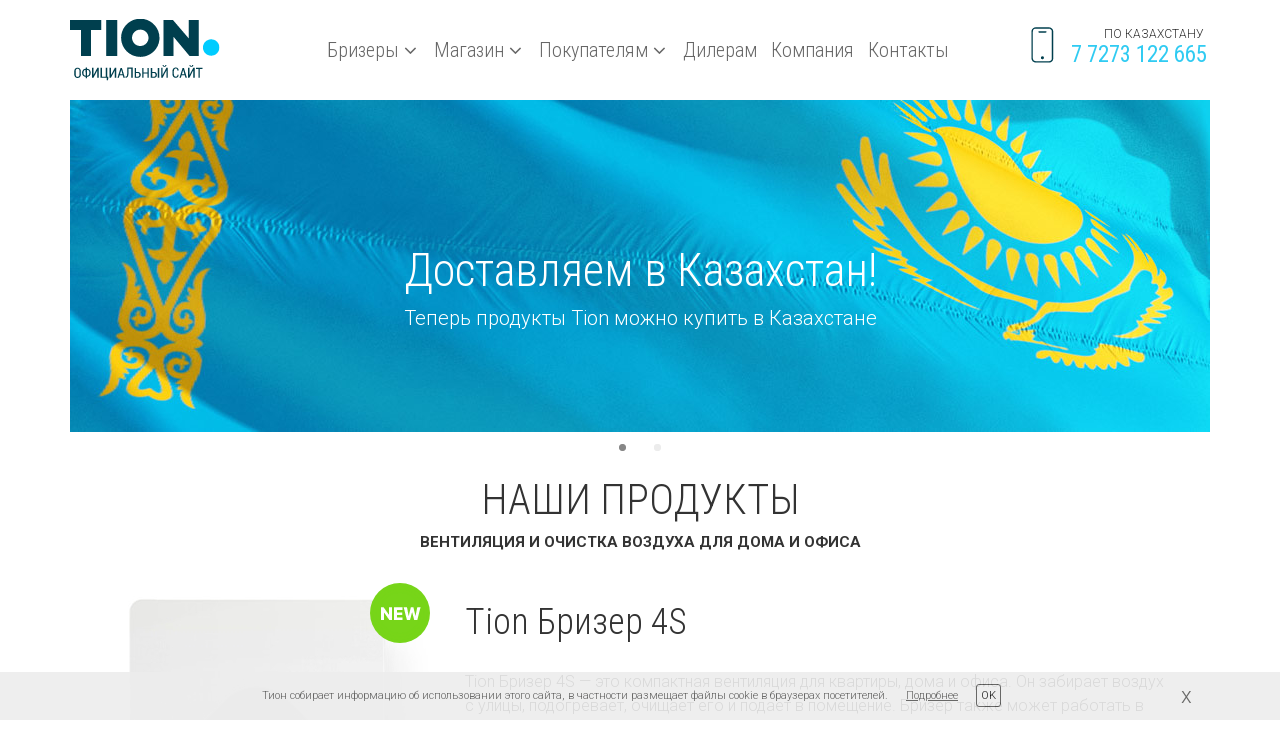

--- FILE ---
content_type: text/html; charset=UTF-8
request_url: https://tion.com.kz/
body_size: 8293
content:
<!DOCTYPE html>
<html lang="ru-KZ" class="no-js">

<head>
  <!-- Google Tag Manager -->
<script>(function(w,d,s,l,i){w[l]=w[l]||[];w[l].push({'gtm.start':
new Date().getTime(),event:'gtm.js'});var f=d.getElementsByTagName(s)[0],
j=d.createElement(s),dl=l!='dataLayer'?'&l='+l:'';j.async=true;j.src=
'https://www.googletagmanager.com/gtm.js?id='+i+dl;f.parentNode.insertBefore(j,f);
})(window,document,'script','dataLayer','GTM-TVXDCCQ');</script>
<!-- End Google Tag Manager -->
  <link rel="stylesheet" href="/js/modal/tingle.min.css">  <meta charset="utf-8">
<meta http-equiv="X-UA-Compatible" content="IE=edge">
<meta name="viewport" content="width=device-width, initial-scale=1, maximum-scale=1, user-scalable=no">

<meta name="description" content="Официальный сайт Тион Умный микроклимат в Казахстане. Мы создаем продукты и гаджеты для вентиляции, обеззараживания и очистки воздуха квартир и офисов."/>
<link rel="canonical" href="https://tion.com.kz/" />
<link rel="alternate" href="https://tion.ru/" hreflang="ru-RU" /> <link rel="alternate" href="https://tion.com.kz/" hreflang="ru-KZ" />

<meta name="twitter:card" content="summary_large_image"/>
<meta name="twitter:description" content="Официальный сайт Тион Умный микроклимат в Казахстане. Мы создаем продукты и гаджеты для вентиляции, обеззараживания и очистки воздуха квартир и офисов."/>
<meta name="twitter:title" content="Официальный сайт Тион в Казахстане: бризеры, климатические гаджеты"/>
<meta name="twitter:image" content="/wp-content/uploads/2014/09/logo.jpg"/>

<meta property="og:locale" content="ru-KZ"/>
<meta property='og:site_name' content='Тион Казахстан'/>
<meta property='og:title' content='Официальный сайт Тион в Казахстане: бризеры, климатические гаджеты'/>
<meta property='og:url' content='https://tion.com.kz/'/>
<meta property='og:description' content='Официальный сайт Тион Умный микроклимат в Казахстане. Мы создаем продукты и гаджеты для вентиляции, обеззараживания и очистки воздуха квартир и офисов.'/>
<meta property='og:image' content='/wp-content/uploads/2016/09/logo-tion.svg'/>
  <title>Официальный сайт Тион в Казахстане: бризеры, климатические гаджеты</title>

  <link href="/css/fontello/fontello.css" rel="stylesheet">
  <link href="https://fonts.googleapis.com/css?family=Roboto+Condensed:300,400,700|Roboto:300,400,700&amp;subset=cyrillic" rel="stylesheet">
  <link rel="shortcut icon" href="/img/icons/favicon.png" type="image/png">
  <link href="/css/bootstrap/bootstrap.min.css" rel="stylesheet">
  <link href="/js/slick/slick.css" rel="stylesheet">
  <link href="/js/slick/slick-theme.css" rel="stylesheet">
  <link href="/css/custom.css" rel="stylesheet">
  <link href="/css/theme.main.css" rel="stylesheet">
<!--  <link href="css/theme.breezer.min.css" rel="stylesheet">-->

  <!-- HTML5 Shim and Respond.js IE8 support of HTML5 elements and media queries -->
  <!-- WARNING: Respond.js doesn't work if you view the page via file:// -->
  <!--[if lt IE 9]>
  <script src="https://oss.maxcdn.com/libs/html5shiv/3.7.0/html5shiv.js"></script>
  <script src="https://oss.maxcdn.com/libs/respond.js/1.4.2/respond.min.js"></script>
  <![endif]-->

  
  <script>document.documentElement.className = document.documentElement.className.replace('no-js', '') + ' js_active'</script>
  <script src="https://code.jquery.com/jquery-3.2.1.min.js" integrity="sha256-hwg4gsxgFZhOsEEamdOYGBf13FyQuiTwlAQgxVSNgt4=" crossorigin="anonymous"></script>
  <script>window.jQuery || document.write('<script src="js/jquery-3.2.1.min.js"><\/script>')</script>
  <script src="/js/cookies.js"></script>
  <script src="/js/preload.js"></script>
</head>

<body>
<!-- Google Tag Manager (noscript) -->
<noscript><iframe src="https://www.googletagmanager.com/ns.html?id=GTM-TVXDCCQ"
height="0" width="0" style="display:none;visibility:hidden"></iframe></noscript>
<!-- End Google Tag Manager (noscript) -->
<!-- BEGIN JIVOSITE CODE {literal} -->
<script type='text/javascript'>
(function(){ var widget_id = 'LEsDYAOeTU';var d=document;var w=window;function l(){
var s = document.createElement('script'); s.type = 'text/javascript'; s.async = true; s.src = '//code.jivosite.com/script/widget/'+widget_id; var ss = document.getElementsByTagName('script')[0]; ss.parentNode.insertBefore(s, ss);}if(d.readyState=='complete'){l();}else{if(w.attachEvent){w.attachEvent('onload',l);}else{w.addEventListener('load',l,false);}}})();</script>
<!-- {/literal} END JIVOSITE CODE -->



<nav class="side-nav side-nav_hidden">
  <div id="nav_mobile" class="side-nav__content side-nav__content_hidden" touch-action="pan-y">

    <ul class="mobile-nav">
      
      <li class="nav-item">
        <!-- <a class="nav-link" href="/" role="button">&nbsp;</a> -->
        <div class="nav-tell">
            <div class="region">ПО КАЗАХСТАНУ</div>
            <div class="tel-number">
              <a href="tel:+77273122665">7 7273 122 665</a>
            </div>
        </div>
        <div class="d-menu">
          <div class="column">
           <a class="d-item head-link" href="/product/tion-breezer-4s/">Tion Бризер 4S</a>
            <!-- <a class="d-item head-link" href="/product/breezer/">Tion Бризер 3S</a> -->
            <a class="d-item head-link" href="/product/breezer-tion-o2/">Tion Бризер O2</a>
            <a class="d-item head-link" href="/product/breezer-tion-lite/">Tion Бризер Lite</a>
            <a class="d-item head-link" href="https://tion.ru/shop/">Магазин</a>
            <a class="d-item head-link" href="/contact/">Контакты</a>
          </div>
        </div>
      </li>

    </ul>

  </div>
</nav>
<div id="fullpage">
  <div class="section">
<div class="container-fluid header-block bg-header">
  <header class="row header">

    <div id="logo">
      <a href="https://tion.com.kz/" title="Тион">
        <img src="/img/icons/menu/logo-tion.svg" title="Тион" alt="Тион" style="height: 100%;">
      </a>
    </div>

    <div class="header__right-side">
      <div class="row no-gutters justify-content-end align-items-left">
        <div id="nav_desktop" class="col-md-9 main-menu hidden-md-down">

          <ul class="nav">
			
			<li class="nav-item dropdown">
              <a class="nav-link dropdown-toggle" data-toggle="dropdown" href="#" role="button" aria-haspopup="true" aria-expanded="false">Бризеры</a>
			  <div class="dropdown-menu">
				<div class="column">
          <a class="dropdown-item" href="/product/tion-breezer-4s/">Tion Бризер 4S</a>
					<!-- <a class="dropdown-item" href="/product/breezer/">Tion Бризер 3S</a> -->
					<a class="dropdown-item" href="/product/breezer-tion-o2/">Tion Бризер O2</a>
                    <a class="dropdown-item" href="/product/breezer-tion-lite/">Tion Бризер Lite</a>
				</div>
			  </div>
            </li>
			
			<!--<li class="nav-item dropdown">
              <a class="nav-link dropdown-toggle" data-toggle="dropdown" href="/product/clever/" role="button" aria-haspopup="true" aria-expanded="false">Очиститель Tion Clever</a>
			</li>-->

            <li class="nav-item dropdown">
              <a class="nav-link dropdown-toggle" data-toggle="dropdown" href="/shop/" role="button" aria-haspopup="true" aria-expanded="false">Магазин</a>
			  <div class="dropdown-menu">
				<div class="column">
					<a class="dropdown-item" href="/product/filters/">Фильтры Tion</a>
          <a class="dropdown-item" href="/product/ochistiteli-vozduha/">Очистители</a>
					<a class="dropdown-item" href="/product/magicair/">MagicAir</a>
					<a class="dropdown-item" href="/product/co2plus/">Модуль CO2+</a>
					<a class="dropdown-item" href="/product/ir-module/">ИК-модуль MagicAir</a>
					<a class="dropdown-item" href="/service/extrawarranty/">Расширенная гарантия</a>
					<a class="dropdown-item" href="/help/delivery/">Оплата и доставка</a>
					<a class="dropdown-item" href="/help/">Как оформить заказ</a>
				</div>
			  </div>
            </li>
			
			<li class="nav-item dropdown">
              <a class="nav-link dropdown-toggle" data-toggle="dropdown" href="#" role="button" aria-haspopup="true" aria-expanded="false">Покупателям</a>
			  <div class="dropdown-menu">
				<div class="column">
          <!-- <a class="dropdown-item" href="/promo/getbreezer/">Суперрозыгрыш бризера Tion</a> -->
					<a class="dropdown-item" href="/promo/">Акции</a>
					<!--<a class="dropdown-item" href="/help/faqs/">Вопросы и ответы</a>-->
					<a class="dropdown-item" href="/service/">Сервис</a>
					<a class="dropdown-item" href="/service/warranty/">Гарантия и ремонт</a>
					<a class="dropdown-item" href="/service/montage/">Монтаж бризера</a>
					<a class="dropdown-item" href="/help/exchange/">Обмен и возврат</a>
					<a class="dropdown-item" href="/about/doc/">Документы</a>
					<!-- <a class="dropdown-item" href="/consenta/">Заработай с Тион</a> -->
				</div>
			  </div>
            </li>
			
			<li class="nav-item dropdown">
              <a class="nav-link" data-toggle="dropdown" href="/partnership/" role="button" aria-haspopup="true" aria-expanded="false">Дилерам</a>
            </li>
			
			<li class="nav-item dropdown">
              <a class="nav-link" data-toggle="dropdown" href="/about/" role="button" aria-haspopup="true" aria-expanded="false">Компания</a>
            </li>
			
			<li class="nav-item dropdown">
              <a class="nav-link" data-toggle="dropdown" href="/contact/" role="button" aria-haspopup="true" aria-expanded="false" >Контакты</a>
            </li>

          </ul>
        </div>

        <div class="col-12 col-xl-2 user-activity">
          <div class="row no-gutters justify-content-end align-items-center">

            <div class="col-xl-12 call-text-num hidden-sm-down">
              <div class="region">ПО КАЗАХСТАНУ</div>
              <div class="tel-number">
                <a href="tel:+77273122665">7 7273 122 665</a>
              </div>
            </div>

            <div class="col-1 where-buy-div hidden-lg-up">
              <div class="row no-gutters where-buy-row">
                <div class="mob-menu ">
                  <button class="header__show-menu ">
                    <img src="https://tion.ru/wp-content/plugins/GDS/images/menu_mobile_20170213.svg" alt="" width="36" height="29">
                  </button>
                </div>

              </div>
            </div>

          </div>

        </div>
      </div>

    </div>

  </header>
</div>

<!-- Modal -->
<div class="modal" id="Modal-Order" role="dialog" aria-labelledby="Modal-OrderLabel">
    <div class="modal-content">
        <div class="modal-header" style="margin-bottom: 15px;">
            <button type="button" class="close" data-dismiss="modal" aria-label="Close">
                <span aria-hidden="true">&times;</span>
            </button>
        </div>
        <div class="modal-body">
            <form>
                <div class="container-fluid">

                    <div class="row">
                        <div class="col">
                            <div class="form-group">
                                <input type="text" autocomplete="given-name" class="form-control required" id="recipient-name" placeholder="ФИО *">
                            </div>
                        </div>

                        <div class="col">
                            <div class="form-group">
                                <input type="email" autocomplete="email" class="form-control required" id="recipient-mail" placeholder="e-mail *">
                            </div>
                        </div>
                    </div>

                    <div class="row">
                        <div class="col">
                            <div class="form-group">
                                <input type="text" autocomplete="given-city" class="form-control required" id="recipient-city" placeholder="Город *">
                            </div>
                        </div>

                        <div class="col">
                            <div class="form-group">
                                <input type="tel" autocomplete="tel" class="form-control required" id="recipient-tel" placeholder="Телефон *">
                            </div>
                        </div>
                    </div>

                    <div class="row">
                        <div class="col">
                            <div class="custom-controls-stacked">
                                <label class="custom-control custom-checkbox">
                                    <input id="radioStacked1" name="checkbox-stacked" type="checkbox" class="custom-control-input">
                                    <span class="custom-control-indicator"></span>
                                    <span class="custom-control-description">Tion Бризер 4S</span>
                                </label>
                                <label class="custom-control custom-checkbox">
                                    <input id="radioStacked2" name="checkbox-stacked" type="checkbox" class="custom-control-input">
                                    <span class="custom-control-indicator"></span>
                                    <span class="custom-control-description">Бризер Tion О2</span>
                                </label>
                                <label class="custom-control custom-checkbox">
                                    <input id="radioStacked7" name="checkbox-stacked" type="checkbox" class="custom-control-input">
                                    <span class="custom-control-indicator"></span>
                                    <span class="custom-control-description">Tion Бризер Lite</span>
                                </label>
                                <label class="custom-control custom-checkbox">
                                    <input id="radioStacked4" name="checkbox-stacked" type="checkbox" class="custom-control-input">
                                    <span class="custom-control-indicator"></span>
                                    <span class="custom-control-description">Фильтры для бризера Tion</span>
                                </label>
                                <!-- <label class="custom-control custom-checkbox">
                                    <input id="radioStacked11" name="checkbox-stacked" type="checkbox" class="custom-control-input">
                                    <span class="custom-control-indicator"></span>
                                    <span class="custom-control-description">Очиститель Tion IQ 100</span>
                                </label> -->
                                <label class="custom-control custom-checkbox">
                                    <input id="radioStacked12" name="checkbox-stacked" type="checkbox" class="custom-control-input">
                                    <span class="custom-control-indicator"></span>
                                    <span class="custom-control-description">Очиститель Tion IQ 200</span>
                                </label>
                                <label class="custom-control custom-checkbox">
                                    <input id="radioStacked13" name="checkbox-stacked" type="checkbox" class="custom-control-input">
                                    <span class="custom-control-indicator"></span>
                                    <span class="custom-control-description">Очиститель Tion IQ 400</span>
                                </label>
                                <label class="custom-control custom-checkbox">
                                    <input id="radioStacked14" name="checkbox-stacked" type="checkbox" class="custom-control-input">
                                    <span class="custom-control-indicator"></span>
                                    <span class="custom-control-description">Фильтры для Tion IQ</span>
                                </label>
                                <label class="custom-control custom-checkbox">
                                    <input id="radioStacked3" name="checkbox-stacked" type="checkbox" class="custom-control-input">
                                    <span class="custom-control-indicator"></span>
                                    <span class="custom-control-description">Базовая станция Tion MagicAir</span>
                                </label>
                                <label class="custom-control custom-checkbox">
                                    <input id="radioStacked5" name="checkbox-stacked" type="checkbox" class="custom-control-input">
                                    <span class="custom-control-indicator"></span>
                                    <span class="custom-control-description">Модуль CO2+ системы MagicAir</span>
                                </label>
                                <label class="custom-control custom-checkbox">
                                    <input id="radioStacked6" name="checkbox-stacked" type="checkbox" class="custom-control-input">
                                    <span class="custom-control-indicator"></span>
                                    <span class="custom-control-description">ИК-модуль MagicAir</span>
                                </label>
                                <label class="custom-control custom-checkbox">
                                    <input id="radioStacked9" name="checkbox-stacked" type="checkbox" class="custom-control-input">
                                    <span class="custom-control-indicator"></span>
                                    <span class="custom-control-description">Clever MAC</span>
                                </label>
                                <label class="custom-control custom-checkbox">
                                    <input id="radioStacked10" name="checkbox-stacked" type="checkbox" class="custom-control-input">
                                    <span class="custom-control-indicator"></span>
                                    <span class="custom-control-description">Clever MAC-M</span>
                                </label>
                            </div>
                        </div>
                    </div>

                    <div class="row indent">
                        <div class="col">
                            <div class="form-group">
                                <textarea class="form-control" id="message-text" placeholder="Комментарии"></textarea>
                            </div>
                        </div>
                    </div>
                </div>
            </form>
        </div>
        <div class="modal-footer" style="margin:auto;">
            <button id="order" type="submit" class="btn btn-global" data-dismiss="modal">ЗАКАЗАТЬ</button>
            <div class="note" id="note-agreement">Нажав кнопку «Заказать», Вы даете <a href="https://tion.ru/doc/general/soglasie_personal_data.pdf">согласие на обработку своих персональных данных</a></div>
        </div>
    </div>
</div>
<!-- Modal -->

<div class="hidden-sm-down container p-0">
	<div id="carouselExampleIndicators" class="carousel slide" data-ride="carousel">
		<div class="carousel-inner">
			<div class="carousel-item active">
				<div class="row bg-banner-1 align-items-center">
					<div class="col text-center">
						<p class="title-slider">Доставляем в Казахстан!</p>
						<p class="text-slider">Теперь продукты Tion можно купить в Казахстане</p>
					</div>
				</div>
			</div>
			<div class="carousel-item">
          <a href="/product/tion-breezer-4s/">
            <div class="row bg-banner-4s">
              <div class="col-12 video-wrap">
                <video id="v_desktop" autoplay="" loop="" muted="" playsinline="" height="740" data-wf-ignore="true" data-object-fit="cover">
                    <source src="https://tion.ru/doc/video/banner-4s-bg.mp4" data-wf-ignore="true">
                </video>
              </div>
              <div class="col-7 left">
                <div class="headset">
                  <div class="col text-center pulse-block">
                    <div class="pulse1"></div>
                    <div class="pulse2"></div>
                  </div>
                  <img src="https://tion.ru/wp-content/uploads/2021/04/banner-4s-text-new.svg">
                </div>
              	<img src="https://tion.ru/wp-content/uploads/2021/04/banner-4s-text-4s.svg" alt="Бризер 4S">
              </div>
              <div class="col-5 right">
                <img src="https://tion.ru/wp-content/uploads/2021/04/banner-4s-text.svg" alt="Тише Эффективнее Лучше">
                <div class="btn btn-banner-4s">Подробнее</div>
              </div>
            </div>
          </a>
        </div>
			
			<a href="#carouselExampleIndicators" class="carousel-control-prev" role="button" data-slide="prev">
				<span class="carousel-control-prev-icon" aria-hidden="true"></span>
				<span class="sr-only">Previous</span>
			</a>
			<a href="#carouselExampleIndicators" class="carousel-control-next" role="button" data-slide="next">
				<span class="carousel-control-next-icon" aria-hidden="true"></span>
				<span class="sr-only">Next</span>
			</a>
		</div>
		
		<ol class="carousel-indicators">
			<li class="active" data-target="#carouselExampleIndicators" data-slide-to="0"></li>
			<li data-target="#carouselExampleIndicators" data-slide-to="1"></li>
		</ol>
	</div>
</div>

<div class="container" id="products">
  <div class="row">
    <div class="col-12">
      <h1>Наши продукты</h1>
      <p class="subtitle">Вентиляция и очистка воздуха для дома и офиса</p>
    </div>
  </div>
</div>

<div class="container product">
	<div class="row">
		<div class="col-md-4 col-12 text-center">
			<a href="/product/tion-breezer-4s/"><img class="img-fluid" src="/img/breezer/breezer3S_350.jpg" alt="">
				<div class="new-product-pulse-icon">
						<div class="col text-center pulse-block-green">
							<div class="pulse1"></div>
							<div class="pulse2"></div>
						</div>
						<img src="https://tion.ru/wp-content/uploads/2021/04/banner-4s-text-new.svg">
				</div>
			</a>
		</div>
	
		<div class="col-md-8 col-12">
			<h2><a href="/product/tion-breezer-4s/">Tion Бризер 4S</a></h2>
			<p>Tion Бризер 4S — это компактная вентиляция для квартиры, дома и офиса. Он забирает воздух с улицы, подогревает, очищает его и подает в помещение. Бризер также может работать в режиме очистителя воздуха и фильтровать воздух внутри помещения. Высокий класс фильтрации, низкий уровень шума, удобное управление — с бризером воздух станет здоровым и комфортным. Монтаж занимает всего 1 час и не портит ремонт.</p>
			<a href="/product/tion-breezer-4s/" class="button-product">Узнать больше</a>
		</div>
		
		<div class="w-100 indent-line"></div>
		
		<div class="hidden-md-up col-md-4 col-12 text-center">
			<a href="/product/breezer-tion-o2/"><img class="img-fluid" src="/img/breezer-o2/breezerO2_350.jpg" alt=""></a>
		</div>
		
		<div class="col-md-8 col-12">
			<h2><a href="/product/breezer-tion-o2/">Бризер Tion O2</a></h2>
			<p>Бризер Tion O2 — это бытовая приточная вентиляция для квартиры, дома или офиса. Компактный бризер позволяет проветривать комнату при закрытых окнах, подавая в дом очищенный, подогретый до комфортной температуры, насыщенный кислородом воздух. Поможет забыть о проблемах из-за духоты или холода от проветриваний окном. Поможет аллергикам или астматикам, нужен, если в семье есть маленькие дети. Монтаж Tion O2 занимает всего 1 час и не портит ремонт.</p>
			<a href="/product/breezer-tion-o2/" class="button-product">Узнать больше</a>
		</div>
		
		<div class="hidden-sm-down col-md-4 col-12 text-center">
			<a href="/product/breezer-tion-o2/"><img class="img-fluid" src="/img/breezer-o2/breezerO2_350.jpg" alt=""></a>
		</div>
	</div>
</div>

<div class="container page-why-order">
	<h2 class="head-two-text"><span class="span-text">Почему заказывают у нас</span><hr class="line-back"></h2>
	
	<div class="row">
		<div class="col-md-4 col-12 text-center why-order">
			<img src="/img/icons/lamp.svg">
			<p class="title_col_10">РАЗРАБАТЫВАЕМ И ПРОИЗВОДИМ</p>
			<p><a href="#products">продукты</a> и решения для вентиляции и очистки воздуха квартир и офисов</p>
		</div>
		
		<div class="col-md-4 col-12 text-center why-order">
			<img src="/img/icons/cart.svg">
			<p class="title_col_10">ПРОДАЕМ НАПРЯМУЮ</p>
			<p>в нашем <a href="https://tion.ru/shop/?utm_source=tion.com.kz&utm_medium=shop&utm_campaign=main">интернет-магазине</a> c доставкой по всему Казахстану</p>
		</div>
	
		<div class="col-md-4 col-12 text-center why-order">
			<img src="/img/icons/raketa.svg">
			<p class="title_col_10">ПОДДЕРЖИВАЕМ И РАЗВИВАЕМ</p>
			<p>продукты и сервис, ведь нам важно, чтобы Вы оставались с нами надолго</p>
		</div>
	</div>
</div>

<div class="container vmeste">
	<h2 class="head-two-text"><span class="span-text">19 лет вместе</span><hr class="line-back"></h2>
	
	<div class="row indent">
		<!-- <div class="col-md-3 col-sm-6 col-6 text-center">
			<img style="max-height:50px;" src="/img/icons/icon-sk-academ.svg">
			<p>РЕЗИДЕНТ ТЕХНОПАРКОВ</p>
		</div> -->
		
		<div class="col-md-4 col-sm-12 col-12 text-center">
			<img style="max-height:50px;" src="/img/icons/icon-100000+.svg">
			<p>ДОВОЛЬНЫХ ПОКУПАТЕЛЕЙ</p>
		</div>
	
		<div class="col-md-4 col-sm-6 col-6 text-center">
			<img style="max-height:50px;" src="/img/icons/icon-1000+.svg">
			<p>ПАРТНЕРОВ ВО&nbsp;ВСЕХ РЕГИОНАХ РОССИИ</p>
		</div>
		
		<div class="col-md-4 col-sm-6 col-6 text-center">
			<img style="max-height:50px;" src="/img/icons/icon-20.svg">
			<p>ПРИСУТСТВИЕ В&nbsp;20&nbsp;СТРАНАХ</p>
		</div>
	</div>
</div>

<div class="container page-why-order">
	<h2 class="head-two-text"><span class="span-text">Мы всегда на связи с покупателями</span><hr class="line-back hidden-sm-down"></h2>
	
	<div class="row indent">
		<div class="col-lg-4 col-sm-12 text-center why-order">
			<img src="/img/icons/bd.svg">
			<p class="title_col_10">Бесплатная доставка</p>
			<p>Мы свяжемся с Вами и уточним сроки и адрес для бесплатной доставки.</p>
		</div>
		
		<div class="col-lg-4 col-sm-12 text-center why-order">
			<img src="/img/icons/gp.svg">
			<p class="title_col_10">Гарантия от производителя</p>
			<p>Гарантия на прибор и сертифицированный монтаж.</p>
		</div>
	
		<div class="col-lg-4 col-sm-12 text-center why-order">
			<img src="/img/icons/pp.svg">
			<p class="title_col_10">Подарок при покупке</p>
			<p>Регулярные акции и спецпредложения сделают Ваш заказ еще приятнее.</p>
		</div>
	
		<div class="col-lg-4 col-sm-12 text-center why-order">
			<img src="/img/icons/ov.svg">
			<p class="title_col_10">Обмен и возврат</p>
			<p>Вы можете обменять или вернуть товар в течение 14 дней с момента покупки.</p>
		</div>
		
		<div class="col-lg-4 col-sm-12 text-center why-order">
			<img src="/img/icons/psp.svg">
			<p class="title_col_10">Прямая сервисная поддержка</p>
			<p>Бесплатная диагностика в сервисном центре и подменный прибор на время ремонта.</p>
		</div>
	
		<div class="col-lg-4 col-sm-12 text-center why-order">
			<img src="/img/icons/opt.svg">
			<p class="title_col_10">Оплата при получении товара</p>
			<p>Доступна оплата наличными, банковской картой, по счету или в кредит.</p>
		</div>
	</div>
</div>

<div class="container hidden-sm-down" style="margin-bottom:80px;">
  <div class="row cart-mini last">
      <img src="/img/icons/cart-mini.svg" class="ring">
      <a href="https://tion.ru/shop/?utm_source=tion.com.kz&utm_medium=shop&utm_campaign=main" class="col-6 double-button left">Интернет-магазин</a>
      <a href="/product/breezer/" class="col-6 double-button right">Подобрать бризер</a>
  </div>
</div></div>
  <div class="section fp-auto-height"><footer class="container">

  <div id="footer">

    <div class="row" style="padding:30px 0;">

      <div class="col-12 col-sm-6 col-md-3 footer-logo">
        <img src="/img/icons/menu/logo-tion.svg">
        <div class="social_line">
          <a href="https://www.facebook.com/tion.02" target="_blank" class="social_btn fb" title="facebook">
            <span class="icon-circle">
                <i class="demo-icon icon-facebook"></i>
            </span>
          </a>

          <a href="https://vk.com/tion.official" target="_blank" class="social_btn vk" title="vkontakte">
            <span class="icon-circle">
                <i class="demo-icon icon-vkontakte"></i>
            </span>
          </a>

          <a href="https://www.instagram.com/tion.official/" target="_blank" class="social_btn insta" title="instagram">
            <span class="icon-circle">
                <i class="demo-icon icon-instagram"></i>
            </span>
          </a>

          <a href="https://www.youtube.com/user/tioninfo" target="_blank" class="social_btn yo" title="Youtube">
            <span class="icon-circle">
                <i class="demo-icon icon-youtube"></i>
            </span>
          </a>

          <a href="https://t.me/tion_official" target="_blank" class="social_btn tg" title="Telegram">
            <span class="icon-circle">
                <img src="/img/icons/tg-light-grey.png" alt="tg">
            </span>
          </a>
        </div>
      </div>

	  <div class="col-lg-4 col-md-6 second hidden-sm-down">
        <p>
          <a href="/shop/">МАГАЗИН</a>
        </p>
        <ul>
          <li><a href="/promo/">Спецпредложения</a></li>
          <li><a href="/help/exchange/">Обмен и возврат</a></li>
          <!-- <li><a href="/help/faqs/">Вопросы и ответы</a></li> -->
          <li><a href="/help/">Как работаем</a></li>
          <li><a href="/help/delivery/">Оплата, доставка</a></li>
        </ul>
      </div>

      <div class="col-md-3 hidden-md-down">
        <p><a href="/partnership/">ПАРТНЕРАМ</a></p>
        <ul>
          <li><a href="/about/doc/">Документы</a></li>
          <li><a href="/service/">Сервис</a></li>
          <li><a href="https://tion.ru/blog/">Блог</a></li>
          <li><a href="https://tion.ru/ventilyaciya/">О вентиляции</a></li>
          <li><a href="/contact/">Контакты</a></li>
          <li><a href="/about/">О компании Тион</a></li>
          <li><a href="https://tion.ru/ochistiteli-vozduha/">Очистители воздуха</a></li>
        </ul>
      </div>

        <style>

        </style>

        <div class="col-lg-2 col-md-3 col-sm-6 col-12 flag">
            <a href="/choose-country-region/"><img class="img-fluid" style="max-height: 30px;" src="/img/icons/flags/kz.png" alt="Казахстан">
                <span style="padding-left: 7px;">Казахстан</span>
            </a>
        </div>

    </div>
	

  </div>

  <div id="copyright" class="hidden-md-down">
    <div class="container">
      <div class="row">
        <div class="col-12 text-center">
          <div itemscope="" itemtype="https://schema.org/Organization">
            <!--
			<div itemprop="address" itemscope="" itemtype="https://schema.org/PostalAddress">
              <span itemprop="postalCode">109544</span>, г. <span itemprop="addressLocality">Москва</span>, ул. <span itemprop="streetAddress">Рабочая, 93, стр. 2</span>             
			  <br>
              <a href="/shop/offero/" target="_blank">Пользовательское соглашение</a>
			  <br>
              <a href="/doc/general/privacy_policy.pdf" target="_blank">Политика конфиденциальности персональной информации</a> 
            </div>
			-->
            <p itemprop="name" class="tion-year">Тион Умный микроклимат © 2026</p>
            <!--<p>
              <meta itemprop="telephone" content="8 (499) 653-88-63">
            </p>-->
          </div>
        </div>
      </div>
    </div>
  </div>


</footer>

<div id="cookies" class="cookies ">
  <div class="container">
    <div class="txt_line">
      Тион собирает информацию об использовании этого сайта, в частности размещает файлы cookie в браузерах посетителей. <a href="https://tion.ru/doc/general/privacy_policy.pdf" target="_blank">Подробнее</a> <a href="#" class="ok_button set_cookie">OK</a>
    </div>
    <div class="right_side">
      <a class="sec-close set_cookie" href="#">x</a>
    </div>
  </div>
</div></div>
</div>
<div id="up_scroll" class="up-scroll-image"></div>

<script src="https://cdnjs.cloudflare.com/ajax/libs/tether/1.4.0/js/tether.min.js" integrity="sha384-DztdAPBWPRXSA/3eYEEUWrWCy7G5KFbe8fFjk5JAIxUYHKkDx6Qin1DkWx51bBrb" crossorigin="anonymous"></script>
<script src="/js/bootstrap.min.js"></script>
<script src="/js/ie10-viewport-bug-workaround.min.js"></script>
<script src="/js/slick/slick.min.js"></script>
<script src="/js/script.breezer.js"></script>
<script src="/js/modal/tingle.min.js"></script>

</body>
</html>

--- FILE ---
content_type: text/css
request_url: https://tion.com.kz/css/fontello/fontello.css
body_size: 951
content:
@font-face {
  font-family: 'fontello';
  src: url('../../font/fontello.eot?76870612');
  src: url('../../font/fontello.eot?76870612#iefix') format('embedded-opentype'),
       url('../../font/fontello.woff2?76870612') format('woff2'),
       url('../../font/fontello.woff?76870612') format('woff'),
       url('../../font/fontello.ttf?76870612') format('truetype'),
       url('../../font/fontello.svg?76870612#fontello') format('svg');
  font-weight: normal;
  font-style: normal;
}
/* Chrome hack: SVG is rendered more smooth in Windozze. 100% magic, uncomment if you need it. */
/* Note, that will break hinting! In other OS-es font will be not as sharp as it could be */
/*
@media screen and (-webkit-min-device-pixel-ratio:0) {
  @font-face {
    font-family: 'fontello';
    src: url('../font/fontello.svg?76870612#fontello') format('svg');
  }
}
*/

 [class^="icon-"]:before, [class*=" icon-"]:before {
  font-family: "fontello";
  font-style: normal;
  font-weight: normal;
  speak: none;

  display: inline-block;
  text-decoration: inherit;
  width: 1em;
  margin-right: .2em;
  text-align: center;
  /* opacity: .8; */

  /* For safety - reset parent styles, that can break glyph codes*/
  font-variant: normal;
  text-transform: none;

  /* fix buttons height, for twitter bootstrap */
  line-height: 1em;

  /* Animation center compensation - margins should be symmetric */
  /* remove if not needed */
  margin-left: .2em;

  /* you can be more comfortable with increased icons size */
  /* font-size: 120%; */

  /* Font smoothing. That was taken from TWBS */
  -webkit-font-smoothing: antialiased;
  -moz-osx-font-smoothing: grayscale;

  /* Uncomment for 3D effect */
  /* text-shadow: 1px 1px 1px rgba(127, 127, 127, 0.3); */
	     font-size: 15px;
}

.icon-down-open:before { content: '\f107'; } /* '' */
.icon-twitter:before { content: '\f099'; } /* '' */
.icon-facebook:before { content: '\f09a'; } /* '' */
.icon-youtube:before { content: '\f167'; } /* '' */
.icon-vkontakte:before { content: '\f189'; } /* '' */
.icon-instagram:before { content: '\f31e'; font-size:14px;} /* '' */
.icon-telegram:before { content: '\f2c6'; } /* '' */

--- FILE ---
content_type: text/css
request_url: https://tion.com.kz/css/custom.css
body_size: 1512
content:
body{
	font-family:'Roboto', sans-serif;
	font-size:16px;
	color:#333;
	font-weight:300;
}
*{
	box-sizing:border-box;
}
@font-face {
	font-family: 'San Francisco Text Light';
	src: url('../font/SFUIText-Light.eot');
	src: url('../font/SFUIText-Light.eot?#iefix') format('embedded-opentype'),
	url('../font/SFUIText-Light.woff') format('woff'),
	url('../font/SFUIText-Light.ttf') format('truetype');
	font-weight: normal;
	font-style: normal;
}
@font-face {
	font-family: 'San Francisco Text Semibold';
	src: url('../font/SFUIText-Semibold.eot');
	src: url('../font/SFUIText-Semibold.eot?#iefix') format('embedded-opentype'),
	url('../font/SFUIText-Semibold.woff') format('woff'),
	url('../font/SFUIText-Semibold.ttf') format('truetype');
	font-weight: normal;
	font-style: normal;
}
@font-face {
	font-family: 'San Francisco Text Bold';
	src: url('../font/SFUIText-Bold.eot');
	src: url('../font/SFUIText-Bold.eot?#iefix') format('embedded-opentype'),
	url('../font/SFUIText-Bold.woff') format('woff'),
	url('../font/SFUIText-Bold.ttf') format('truetype');
	font-weight: normal;
	font-style: normal;
}
sup.action_number {
	font-family: 'Roboto';
	font-size: 14px;
	color: #ff3300;
	border: 1px solid #ff3300;
	border-radius: 50px;
	padding: 3px 4px;
	top: -.8em;
}
sup.action_number > span{
    font-size:13px;
}
.action-plus{
	position: absolute;
	top: 5px;
	right: 2px;
	width: 19px;
}
.dropdown-item > sup{
	top: -2px;
}
.footer-indent {
	margin: 15px auto;
}
.footer-img-logo {
	max-width: 150px;
}
.footer-qr{
	margin: 10px auto;
	font-size: 14px;
}

.block-indent-bottom {
	margin-bottom: 40px;
}

.block-indent-top {
	padding-top: 40px;
}

.got-questions {
	text-align: center;
    font-size: 30px;
	line-height: 34px;
	font-family:'Roboto Condensed', sans-serif;
	margin: 50px auto 60px;
	max-width: 600px;
}
.btn-kz {
	display:inline-block;
	background-color:#30cbf2;
	font-family:'Roboto Condensed', sans-serif;
	text-transform: uppercase;
	padding:8px 20px;
	border-radius:10px;
	color:#fff !important;
	cursor: pointer;
	margin-bottom: 20px;
}
#logo img.default {
	height: 60px;
}
#logo img.action, #footer img.action, #logo img.action-2, #logo img.action-presents {
	display: none;
	height: 60px;
}
.header__show-menu img.action {
	display: none;
}
.header__show-menu {
	background: none;
}
#footer .social {
	padding: 20px 15px;
}
#footer .logo_sk {
	top: 20px;
}

.ps_text{
	text-transform: none;
    font-family: 'Roboto Condensed', sans-serif;
    font-weight: 300!important;
    font-size: 14px!important;
    line-height: 16px;
    display: block;
    max-width: 300px;
    color: #8a8a8a!important;
}
.widget_shopping_cart_content .mini-cart-item-info > .mini-cart-item-subtotal > span.quantity{
	font-size:12px;
	color:#a4a4a4;
}
.widget_shopping_cart_content .mini-cart-item-info > .mini-cart-item-subtotal > span.prize{
    font-size: 14px;
	text-transform:none;
}
.wrap_mW {
    bottom: 30px !important;
}

/* Кнопка "Купить", следующая за пользователем (Лендинги: 3S, O2, Lite) */
.sticky-buy-btn-position {
    position: fixed;
    right: 0;
    top: 15%;
    z-index: 2;
}
.sticky-buy-btn {
    display: inline-block;
    text-align: center;
    border: 5px solid #c8f4ff;
    background-color: #30cbf2;
    font-family: 'Roboto Condensed', sans-serif;
    padding-top: 24px;
    width: 90px;
    height: 90px;
    border-radius: 50px;
    font-size: 20px;
    font-weight: 300;
    color: #fff !important;
    transition: 0.2s linear;
}
.sticky-preorder-btn {
		padding-top: 30px;
	  width: 100px;
    height: 100px;
    font-size: 19px
}
.sticky-buy-btn:hover{
	background-color: #00C1ED;
	transform: scale(1.05);
}
@media (max-width:1350px){ 
	.sticky-buy-btn-position {
		display: none;
	}
}
@media (max-width:768px){
    .sticky-buy-btn {
        bottom: -10px;  
    }
}

.full-summ-span, .full-summ-span .tion-price{
	font-size: 20px;
	font-weight: 400;
}
/* global */
.btn-global {
	display:inline-block;
	background-color:#30cbf2;
	font-family:'Roboto Condensed', sans-serif;
	padding:15px 50px;
	border-radius:50px;
	color:#fff !important;
	cursor: pointer;
	margin-bottom: 20px;
}
.btn-global:hover{
	text-decoration:none;
	color:#c8f4ff;
}
header.header {
	max-width: 1140px;
	margin: auto;
}
.modal-header .close {
	width: 100%;
	text-align: right;
	padding-right: 10px;
}
.modal-header{
	padding-bottom: 0;
}
.modal-footer, .modal-header {
	border: none;
}
.modal-body {
	padding-top: 0;
	padding-bottom: 0;
}
.modal-content{
    max-width: 630px;
    margin: auto;
}
/* global menu*/
.global-nav .nav-link {
	padding: 10px 30px 10px 0;
}
.global .call-text-num:before {
	right: 120px;
}



--- FILE ---
content_type: text/css
request_url: https://tion.com.kz/css/theme.main.css
body_size: 12358
content:
body{
  font-family:'Roboto', sans-serif;
  font-size:16px;
  color:#333;
  font-weight:300;
}
*{
  box-sizing:border-box;
}
h1, h2, h3{
  font-family:'Roboto Condensed', sans-serif;
  text-align:center;
  font-weight:200;
}
h1, h2{
  text-transform:uppercase;
}
h1{
  font-size:42px;
  padding:45px 0 0;
}
h2{
  font-size:36px;
  padding:20px 0 20px;
}
h3{
  font-size:24px;
}
a:link, a:visited, a:active, a:hover, a.active{
  color:#30cbf2;
  text-decoration:none;
}
.no-padding{
  padding:0 !important;
}
.hidden{
  display:none !important;
}
/* MOBILE SIDE NAV */
.side-active{
  overflow:hidden;
}
.side-active .side-nav{
  overflow-y:scroll;
}
.side-nav{
  position:fixed;
  top:0;
  right:0;
  bottom:0;
  left:0;
  transition:background-color .5s;
  background-color:rgba(0, 0, 0, .3);
  z-index:9;
}
.side-nav_hidden{
  pointer-events:none;
  background-color:rgba(0, 0, 0, 0);
}
.side-nav__content{
  width:80%;
  max-width:280px;
  transition:transform .5s;
  background-color:#fff;
  will-change:transform;
  backface-visibility:hidden;
  position:absolute;
  right:0;
  min-height:100vh;
}
.side-nav__content_hidden{
  transform:translateX(103%);
}
.side-nav__items{
  margin:16px 0 0;
  padding:0;
}
.side-nav__item{
  height:35px;
  display:block;
  padding:8px 16px;
  vertical-align:middle;
  color:#666;
  border-bottom:1px solid #ccc;
}
.side-nav__item_last{
  border:none;
}
/* HEADER */
.header{
  display:flex;
  height:100px;
  padding:0 15px;
  align-items:center;
}
#logo{
  width:150px;
}
.header__right-side{
  width:calc(100% - 150px);
}
ul.nav{
  justify-content:center;
}
.user-activity{
  min-width:180px;
}
h3 > a, h3 > a:hover, h3 > a:active{
  color:#333 !important;
}
/* кнопка Где купить */
.user-activity .dropdown > a{
  width:102px;
  height:30px;
  background-color:#fff;
  color:#003f4e;
  font-family:'Roboto Condensed', sans-serif;
  font-weight:400;
  font-size:14px;
  padding:7px 14px 0;
  border:1px solid #003f4e;
}
.show > .btn-secondary.dropdown-toggle{
  /*color:#fff;
  background-color:#0cf;*/
  background-color:#fff;
  border-color:#003f4e;
}
#v_mobile{
  width:102%;
  margin-left:-1%;
}
#nav_desktop{
  margin:auto;
}
.nav-link{
  font-family:'Roboto Condensed', sans-serif;
  font-weight:300;
  color:#666 !important;
  font-size:20px;
  /*padding:.5em;*/
  padding:10px 14px 10px 0;
}
.btn-secondary:focus{
  -webkit-box-shadow:0 0 0 2px rgba(204, 204, 204, .5);
  box-shadow:0 0 0 2px rgba(204, 204, 204, 0.15);
}
.dropdown-menu{
  border-radius:0;
  opacity:0;
  margin-top:-5px;
  display:flex;
  visibility:hidden;
  -webkit-box-shadow:0 2px 5px 0 rgba(30, 30, 30, 0.1);
  -moz-box-shadow:0 2px 5px 0 rgba(30, 30, 30, 0.1);
  box-shadow:0 2px 5px 0 rgba(30, 30, 30, 0.1);
  -webkit-transition:visibility 0s 0.3s, opacity .3s cubic-bezier(0.45, 0.05, 0.55, 0.95);
  -moz-transition:visibility 0s 0.3s, opacity .3s cubic-bezier(0.45, 0.05, 0.55, 0.95);
  -ms-transition:visibility 0s 0.3s, opacity .3s cubic-bezier(0.45, 0.05, 0.55, 0.95);
  -o-transition:visibility 0s 0.3s, opacity .3s cubic-bezier(0.45, 0.05, 0.55, 0.95);
  transition:visibility 0s 0.3s, opacity .3s cubic-bezier(0.45, 0.05, 0.55, 0.95);
}
.show > .dropdown-menu{
  display:flex;
  opacity:1;
  visibility:visible;
  -webkit-transition:visibility 0s, opacity .3s cubic-bezier(0.45, 0.05, 0.55, 0.95);
  -moz-transition:visibility 0s, opacity .3s cubic-bezier(0.45, 0.05, 0.55, 0.95);
  -ms-transition:visibility 0s, opacity .3s cubic-bezier(0.45, 0.05, 0.55, 0.95);
  -o-transition:visibility 0s, opacity .3s cubic-bezier(0.45, 0.05, 0.55, 0.95);
  transition:visibility 0s, opacity .3s cubic-bezier(0.45, 0.05, 0.55, 0.95);
}
.where-buy-row .dropdown-menu{
  margin-top:8px;
}
.dropdown-item{
  font-size:13px;
  font-family:'Roboto Condensed', sans-serif;
  font-style:normal;
  font-weight:400;
  text-align:left;
  text-transform:uppercase;
  display:block;
  line-height:2.5em;
  color:#8c8c8c !important;
  padding:0 1.5rem;
}
.dropdown-item.active{
  color:#30cbf2 !important;
}
.dropdown-toggle::after{
  font-family:"fontello";
  font-style:normal;
  font-weight:normal;
  speak:none;
  display:inline-block;
  text-decoration:inherit;
  width:1em;
  text-align:center;
  font-variant:normal;
  text-transform:none;
  line-height:0;
  -webkit-font-smoothing:antialiased;
  -moz-osx-font-smoothing:grayscale;
  content:'\f107';
  border:0;
  font-size:20px;
  margin:-4px 0 0 1px;
}
.call-text-num{
  text-align:right;
}
.call-text-num:before{
  content:' ';
  height:40px;
  background:url(../img/icons/phone.svg) left center no-repeat;
  position:absolute;
  width:39px;
  margin-top:0;
  right:149px;
}
.call-text-num > div{
  text-transform:uppercase;
  font-size:.77em;
}
.tel-number{
  margin-right:-2px;
}
.tel-number > a{
  display:inline-block;
  font-size:1.92em;
  font-family:'Roboto Condensed', sans-serif;
  font-weight:500;
  color:#30cbf2;
  margin-top:-5px;
}
.header__show-menu{
  height:40px;
  border:none;
  background-color:#fff;
}
.header__app-name{
  font-size:24px;
  font-weight:300;
  padding-left:32px;
  letter-spacing:.5px;
  color:#fff;
}
.login-button{
  content:'';
  display:inline-block;
  width:31px;
  height:28px;
  background-image:url(../img/icons/lk.svg);
  background-repeat:no-repeat;
}
.cart-items{
  text-align:center;
}
.mini-cart-background{
  width:31px;
  height:27px;
  background-image:url(../img/icons/menu/cart.svg);
  background-size:contain;
  display:block;
  background-position:center;
  background-repeat:no-repeat;
}
.cart-items-number{
  color:#666;
  font-size:14px;
  position:absolute;
}
.where-buy-row .first, .login-img{
  margin-right:8px;
}
#nav_desktop .dropdown-menu{
  padding-bottom:1.2em;
}
.dropdown-item{
  -webkit-transition:color 0.3s;
  -moz-transition:color 0.3s;
  transition:color 0.3s;
  font-weight:300;
  line-height:2.3em;
}
.dropdown-item.active, .dropdown-item:active{
  background-color:transparent;
}
.dropdown-item:focus, .dropdown-item:hover{
  background-color:transparent;
  color:#00c9fc !important;
}
.dropdown-item.head-link, .dropdown-item.head-link,
.dropdown-item.head-link:focus, .dropdown-item.head-link:hover{
  font-weight:400;
  color:#333 !important;
  margin:5px 0 10px;
}
.dropdown-menu.bg-contacts-page{
  right:0;
  left:initial;
}
.subtitle{
  text-align:center;
  font-size:19px;
  margin-bottom:30px;
}
.mobile_image_main{
  width:100%;
  height:auto;
  display:block;
  margin:0 auto 30px;
  object-fit:cover;
}
.button{
  display:inline-block;
  border:5px solid #c8f4ff;
  background-color:#30cbf2;
  font-family:'Roboto Condensed', sans-serif;
  font-size:22px;
  padding:20px 40px;
  border-radius:50px;
  color:#fff !important;
}
.button:hover, .button_shop:hover{
  text-decoration:none;
  color:#c8f4ff;
}
.top-buffer{
  margin-top:80px;
}
.mobile_indent{
  margin:50px auto 0;
}
.indent{
  margin-top:50px;
}
.img_proportions{
  height:60px;
  width:80px;
  margin-right:50px;
}
.title_col_2{
  font-family:'Roboto Condensed', sans-serif;
  text-transform:uppercase;
  font-size:24px;
  line-height:28px;
  margin-bottom:5px;
}
.properties-br{
  margin:50px auto 0;
}
.properties-br .title_col_2{
  max-width:180px;
}
.properties-br p{
  max-width:300px;
  font-size:18px;
}
.media-body{
  margin-bottom:50px;
}
.page2{
  margin-bottom:50px;
}
.bg_page2{
  background-color:#f1eff1;
  height:auto;
  overflow:hidden;
}
.video_clever{
  max-height:612px;
}
.page3{
  margin:30px auto 70px;
}
h3.star{
  margin:0 auto 5px;
  font-size:30px;
  max-width:230px;
}
.page2 p{
  text-align:center;
  margin-bottom:0;
  font-family:'Roboto Condensed', sans-serif;
  color:#333;
  font-size:18px;
}
.clever_mac{
  padding:40px 0;
  background-color:#f3f5f3;
}
/*.clever_mac .star:after{
	content:url(../img/icons/star_yellow.png);
	display:block;
	width:110px;
	height:22px;
	margin:10px auto 20px;
}*/
.clever_set{
  padding:40px 0;
  border:2px solid #f3f5f3;
}
/*.clever_set .star:after{
	content:url(../img/icons/star_blue.png);
	display:block;
	width:110px;
	height:22px;
	margin:10px auto 20px;
}*/
.clever_set > div{
  bottom:40px;
  left:0;
  right:0;
}
.img_set{
  display:block;
  margin:10px auto 0;
  max-height:280px;
}
.clever_mac ul, .clever_set ul{
  font-family:'Roboto Condensed', sans-serif;
  padding:0;
  margin:0 10px 0 30px;
  min-height:290px;
}
.clever_mac li, .clever_set li .page-7 li{
  color:#30cbf2;
  margin-bottom:5px;
}
.clever_mac ul li span, .clever_set ul li span{
  color:#333;
  font-size:18px;
  line-height:20px;
  margin-right:10px;
}
li{
  font-size:14px;
}
li.list_grey{
  color:#d1d1d1;
}
li.list_blue{
  color:#30cbf2;
}
.page2 ul li span, .page2 ul li span{
  color:#686868;
  margin-right:5px;
  font-size:16px;
}
.page2 span.grey{
  color:#d1d1d1;
}
.price{
  margin:0 auto 0;
  font-size:36px;
  line-height:40px;
  font-family:'Roboto Condensed', sans-serif;
  color:#333;
}
.button_indent{
  margin:25px 0 10px;
}
.button_shop{
  background-color:#30cbf2;
  font-family:'Roboto Condensed', sans-serif;
  font-size:24px;
  padding:15px 40px;
  border-radius:50px;
  color:#fff !important;
}
.button_shop.top_product{
  background-color:#ae5aa0;
}
.bg_image_control{
  background:url(../img/control.jpg) no-repeat center;
  max-width:2140px;
  height:950px;
}
.bg_image_control h2, .bg_image_control .subtitle{
  color:#fff;
  margin:auto;
  /*max-width:570px;*/
}
.bg_image_control_mobile{
  background:url(../img/control_mobile.jpg) no-repeat center;
  margin:auto;
  max-width:480px;
  height:521px;
}
.bg_image_control_mobile h2{
  color:#fff;
  margin:auto;
  max-width:500px;
  padding:20px 0;
  text-align:center;
}
.bg_image_control_mobile p{
  color:#fff;
  text-align:center;
  margin:auto;
  max-width:400px;
}
.subtitle_filtration{
  font-size:22px;
  margin:15px 0 0;
}
.page6 .button{
  display:inline-block;
  margin:30px 0 60px;
}
.page6 > div > div{
  margin-bottom:10px;
}
.page6 img, .page10 img{
  width:100px;
  display:block;
  margin:0 auto;
}
.page6 img{
  height:90px;
  margin-bottom:20px;
}
.bg_image_video, .bg_video_play{
  background:url(../img/cap-2.jpg) no-repeat center;
  max-width:1920px;
}
.play-button{
  height:110px;
  width:110px;
  margin:auto;
  border-radius:5px;
  background-image:url(../img/icons/video.svg);
  cursor:pointer;
}
.bg_video_play{
  width:100%;
  height:100%;
  position:absolute;
  z-index:1;
}
.is_mobsize .bg_video_play{
  display:none;
  pointer-events:none;
}
.bg_video_play > div{
  position:relative;
  margin:auto;
  height:237px;
  width:280px;
}
.bg_video_play h2{
  padding:0 0 10px;
  color:#fff;
}
.bg_image_video h2{
  color:#fff;
  margin:auto;
}
iframe{
  margin:auto;
}
.video_slider{
  margin:auto;
  height:620px;
  width:1102px;
}
.video_slider > div{
  width:100%;
}
.video_list{
  padding:30px 0;
}
.video_list > div{
  width:214px;
  height:120px;
  padding:0 5px;
}
.video_list a{
  width:204px;
  height:120px;
  display:block;
  position:absolute;
  background-size:cover;
  background-position:center;
  cursor:pointer;
}
.mini--play{
  height:46px;
  width:46px;
  background-color:rgba(245, 245, 245, 0.7);
  border-radius:50%;
  position:absolute;
  left:6px;
  right:0;
  margin:auto;
  top:31%;
  cursor:pointer;
}
.mini--play:before{
  content:"";
  display:block;
  position:absolute;
  top:14px;
  left:17px;
  margin:0 auto;
  border-style:solid;
  border-width:9.5px 0 9.5px 17px;
  border-color:transparent transparent transparent rgb(130, 130, 130);
}
a:hover > .mini--play:before, div.selected > a > .mini--play:before{
  border-color:transparent transparent transparent rgba(255, 255, 255, 1);
}
a:hover > .mini--play, div.selected > a > .mini--play{
  background-color:#fb0b30;
}
.question a{
  color:#686868;
  font-family:'Roboto Condensed', sans-serif;
  font-size:18px;
  line-height:20px;
  padding:3px 10px 20px 40px;
  display:inline-block;
}
.answer{
  font-family:'Roboto Condensed', sans-serif;
}
.question{
  position:relative;
}
.question:before{
  content:url(../img/icons/icon_12.svg);
  position:absolute;
  width:30px;
  height:30px;
}
.lead_call{
  font-family:'Roboto Condensed', sans-serif;
  text-align:center;
  font-size:26px;
  margin:30px 0 50px;
}
.bg_image_review{
  background-color:#f3f5f3;
}
.comment-slide{
  width:100%;
}
.page10{
  margin:20px auto 50px;
}
.title_col_10{
  font-family:'Roboto Condensed', sans-serif;
  font-size:22px;
  margin-bottom:5px;
}
.page10 .button{
  margin-top:25px;
}
.page10 .media-body{
  margin-bottom:30px;
}
.page10 .media img{
  height:70px;
}
.commentlist li{
  list-style:none;
}
footer{
  overflow:hidden;
}
/* comments */
.gds-item-reviews-widget:not(:last-child){
  margin-bottom:30px
}
.review-meta-avatar .avatar-thumb{
  float:left;
  margin-right:10px;
  padding-left:2px;
}
.avatar-thumb img{
  width:65px;
  height:65px;
}
.review-meta-avatar .author{
  font-size:18px;
  font-family:'Roboto Condensed', sans-serif;
  color:#686868;
  font-style:normal;
  font-weight:300;
  text-align:left;
  text-transform:uppercase;
  padding-top:5px;
}
.review-meta-avatar > .clearfix.meta > div:nth-child(2){
  display:none;
}
.timestamp-link{
  font-size:14px;
  font-family:'Roboto', sans-serif;
  color:#686868;
  font-style:normal;
  font-weight:300;
  text-align:left;
  text-transform:none;
}
.star-rating{
  overflow:hidden;
  position:relative;
  height:1.2em;
  line-height:1.2em;
  width:76px;
  display:inline-block;
  vertical-align:middle;
  font-family:'star' !important;
  clear:both;
  font-size:11px;
  letter-spacing:3px;
  text-align:left;
}
.star-rating:before{
  content:"\53\53\53\53\53";
  float:left;
  top:0;
  left:0;
  position:absolute;
  margin-top:0;
}
.star-rating span{
  overflow:hidden;
  /* float: left; */
  /* top: 0; */
  /* left: 0; */
  position:absolute;
  padding-top:1.5em;
  /* display: block; */
  /* font-size: 11px; */
  background-image:url(../img/icons/star_blue.png);
  background-size:76px 15px;
}
.gds-review-content{
  margin-top:20px;
  border-top:1px solid #dbdbdb;
  position:relative;
  padding-top:10px;
}
.gds-review-content p{
  margin:0;
  font-size:14px;
  font-family:'Roboto', sans-serif;
  font-weight:300;
}
.gds-review-content:before{
  bottom:100%;
  border:solid transparent;
  content:" ";
  height:0;
  width:0;
  position:absolute;
  pointer-events:none;
  margin-left:-9px;
  border-left-color:#dbdbdb;
  border-width:15px 0 0 20px;
  left:60px;
}
.gds-review-content:after{
  bottom:100%;
  border:solid transparent;
  content:" ";
  height:0;
  width:0;
  position:absolute;
  pointer-events:none;
  border-color:rgba(136, 183, 213, 0);
  border-left-color:#fff;
  margin-left:-8px;
  border-width:13px 0 0 18px;
  left:60px;
}
.slick-slide > div:last-child{
  padding-top:30px;
}
.comment-slide > h2{
  padding-bottom:30px;
}
.slick-prev:before, .slick-next:before{
  color:#797979;
}
.slick-prev, .slick-next{
  top:-58px;
}
.slick-next{
  right:10px;
}
.slick-prev{
  left:initial;
  right:50px;
}
.content{
  padding:16px;
}
/* footer */
#footer{
  border:1px solid #ededed;
  border-left:0;
  border-right:0;
  padding-top:5px;
}
#footer ul{
  list-style-position:inside;
  -moz-column-count:2; /* Firefox */
  -webkit-column-count:2; /* Safari and Chrome */
  column-count:2;
  list-style-type:none;
  padding:0;
  font-size:14px;
  font-weight:300;
}
#footer .second{
  padding-left:0;
}
#footer h3{
  margin-top:20px;
  margin-bottom:20px;
  font-size:18px;
  color:#1f1f1f;
  font-weight:400;
  text-align:left;
}
#footer div.subscription{
  font-size:12px;
  font-weight:400;
  margin-top:20px;
  margin-bottom:20px;
}
.social_line{
  padding-top:10px;
  display:block;
}
.social_btn{
  display:inline-block;
  text-align:center;
}
.social_btn:hover{
  color:#686868 !important;
}
.icon-circle{
  border-radius:50%;
  border-style:solid;
  position:relative;
  display:table;
  float:left;
  margin-right:1px;
  width:25px;
  height:25px;
  border-color:#a1a1a1;
  border-width:1px;
  -webkit-transition:border-color 0.3s;
  -moz-transition:border-color 0.3s;
  transition:border-color 0.3s;
}
.vk .icon-circle{
  padding-right:2px;
}
.social_btn:hover .icon-circle{
  border-color:#383838;
}
input[type="text"]:focus{
  border-color:#30caf4;
  box-shadow:0 0 10px 0 #30caf4;
  outline:0;
}
button:focus{
  outline:0;
}
.subscription-form input{
  padding:5px 15px;
  width:calc(100% - 46px);
  height:37px;
  border:1px solid #e6e6e6;
}
.subscription-form button{
  height:37px;
  line-height:33px;
  font-size:14px;
  width:46px;
  margin-left:-6px;
  background-color:#30caf4;
  transition:background-color .2s;
  color:#fff;
  border:0;
  font-family:'Roboto Condensed', sans-serif;
  cursor:pointer;
}
.subscription-form button:hover{
  background-color:#d8a40b;
}
footer a{
  color:#686868 !important;
  line-height:24px;
}
footer a:hover{
  color:#30cbf2 !important;
}
#copyright{
  font-size:12px;
  padding:20px 0 28px;
  font-weight:400;
}
#copyright .tion-year{
  color:#b0b0b0;
}
.bg-first-page{
  width:554px;
  background-image:url(https://tion.ru/wp-content/uploads/2017/03/sub-menu-product.jpg);
  background-repeat:no-repeat;
  background-position:right bottom;
}
.bg-second-page{
  min-height:214px;
  width:650px;
  background-image:url(https://tion.ru/wp-content/uploads/2016/08/sub-menu-shop.jpg);
  background-repeat:no-repeat;
  background-position:right bottom;
}
.bg-third-page{
  min-height:214px;
  width:400px;
  background-image:url(https://tion.ru/wp-content/uploads/2016/09/submenu-sale.jpg);
  background-repeat:no-repeat;
  background-position:right bottom;
}
.bg-contacts-page{
  width:590px;
  min-height:214px;
  background-image:url(https://tion.ru/wp-content/uploads/2016/08/sub-menu-company.jpg);
  background-repeat:no-repeat;
  background-position:right bottom;
}
.subscribe{
  line-height:16px;
}
.subscribe label{
  padding-left:30px;
  font-size:11px;
  position:relative;
}
.subscribe a{
  line-height:16px;
  color:#03b8fa !important;
}
.subscribe input{
  visibility:hidden;
}
.subscribe input + label:before{
  content:'';
  display:block;
  position:absolute;
  left:0;
  top:0;
  width:24px;
  height:24px;
  background-repeat:no-repeat;
  background-position:center;
  border:1px solid #dadada;
}
.subscribe input:checked + label:before{
  background-image:url(../img/icons/check.png);
}
.up-scroll-image{
  /*height:70px;
  width:70px;*/
  height:48px;
  width:48px;
  background-image:url(/img/icons/up.svg);
  cursor:pointer;
  position:fixed;
  /*	top: 40px;*/
  top:-150px;
  right:100px;
  background-size:cover;
  background-position:center;
  opacity:0;
  transition:top .6s ease-in-out;
  z-index:1040;
}
.up-scroll-image.active{
  opacity:0.1;
  top:120px;
  transition:top .6s ease-in-out;
}
/* =============== */
/* adaptive mobile */

/* == !!!DESKTOP FIRST == */
/* iPad Pro portrait*/
@media (max-width:1024px) and (max-height:1366px){
  .video_slider{
    height:455px;
    width:805px;
  }
}
/* iPad Pro album*/
@media (max-width:1366px) and (max-height:1024px){
  .video_slider{
    height:615px;
    width:1095px;
  }
}
/* iPad portrait*/
@media (max-width:768px) and (max-height:1024px){
  .video_slider{
    height:394px;
    width:700px;
  }
}
/* ONLY IPAD PORTRAIN FIX */
@media (width:768px) and (height:1024px){
  .clever_set > div:last-child{
    bottom:40px;
    position:absolute;
  }
  .bg_image_control{
    height:845px;
    background-size:cover;
    background-position-x:54%;
  }
}
/* iPad album*/
@media (max-width:1024px) and (max-height:768px){
  .video_slider{
    height:473px;
    width:840px;
  }
}
/* iPhone 6plus portrait*/
@media (max-width:414px) and (max-height:736px){
  .mobile_image_main{
    max-height:314px;
  }
  .video_slider{
    width:370px;
    height:207px;
  }
}
/* iPhone 6plus album*/
@media (max-width:736px) and (max-height:414px){
  .video_slider{
    width:665px;
    height:374px;
  }
}
/* iPhone 6 portrait*/
@media (max-width:375px) and (max-height:667px){
  .video_slider{
    width:335px;
    height:187px;
  }
}
/* iPhone 6 album*/
@media (max-width:667px) and (max-height:375px){
  .video_slider{
    width:535px;
    height:301px;
  }
}
/* iPhone 5 portrait*/
@media (max-width:320px) and (max-height:568px){
  .video_slider{
    width:295px;
    height:165px;
  }
  #toggle-buttons > div.active{
    height:585px !important;
  }
  #toggle-buttons > div.active:last-child{
    height:570px !important;
  }
}
/* iPhone 5 album */
@media (max-width:568px) and (max-height:320px){
  .video_slider{
    width:475px;
    height:266px;
  }
}
/* == !!!MOBILE FIRST == */
/* iPhone 6 portrait and >>> */
@media (min-width:375px) and (min-height:667px){
  .button{
    font-size:24px;
  }
  .subtitle{
    font-size:22px;
  }
}
/* после iPad and >>> */
@media (min-width:1024px){
  .mobile_indent{
    margin-top:-43px;
  }
}
@media (max-width:1199px){
  
  ul.nav{
    justify-content:center;
    margin-left:-14px;
  }
  #nav_desktop > ul > li:nth-child(4) > a{
    padding-right:13px;
    margin-left:-1px;
  }
  /* где купить row-reverse */
  .where-buy-row{
    flex-direction:row-reverse;
  }
  .where-buy-row .second{
    margin-right:11px;
    margin-top:1px;
  }
  .call-text-num{
    width:185px;
    margin-right:0;
  }
  #footer ul{
    -moz-column-count:1;
    -webkit-column-count:1;
    column-count:1;
  }
  .bg-second-page{
    margin-left:-151px;
  }
  .bg-third-page{
    margin-left:-5px;
  }
  .call-text-num:before{
    display:none;
  }
  .user-activity > div{
    justify-content:center !important;
  }
  .call-text-num > div{
    font-size:11px;
  }
  .header{
    padding:0 10px;
  }
  .where-buy-row .first{
    margin-right:-10px;
  }
}
@media (min-width:991px) and (max-width:1199px){
  #toggle-buttons > div{
    min-width:345px;
  }
}
@media (max-width:991px){
  .where-buy-row .dropdown-menu{
    right:0;
    left:initial;
  }
  ul.nav{
    justify-content:flex-end;
    margin-right:-13px;
  }
  .user-activity > div{
    justify-content:flex-end !important;
  }
  .call-text-num{
    position:absolute;
    right:220px;
    width:185px;
  }
  .nav-link{
    font-size:17px;
    padding-left:5px;
    padding-right:5px;
  }
  .bg_page2{
    padding:0;
  }
  .container.header-block{
    /*width:100%;*/
    /* КАК НА ПРОДЕ */
    width:750px;
  }
  .cart-img{
    margin-right:-5px;
  }
  .where-buy-div{
    min-width:220px;
  }
  .where-buy-row .first{
    margin-right:14px;
  }
  .where-buy-row .second{
    margin-right:15px;
  }
  .where-buy-row > .col-7{
    margin-top:-1px;
  }
  .nav-link{
    padding-left:5px;
    padding-right:7px;
  }
  .bg-first-page{
    margin-left:-75px;
  }
  .bg-second-page{
    margin-left:-260px;
  }
  .bg-third-page{
    margin-left:-90px;
  }
  .bg-contacts-page{
    margin-right:-1px;
  }
  .header{
    padding:0 14px;
  }
  .header__right-side{
    /*padding-left:4px;*/
  }
  #nav_desktop > ul > li:nth-child(4) > a{
    padding-right:8px;
    margin-left:0;
  }
  
}
/* Toggle Buttons не включая iPad portrait << */
@media (max-width:767px){
  .container.header-block{
    width:100%;
  }
  #logo{
    height:39px;
  }
  #toggle-buttons > div{
    height:100px;
    overflow:hidden;
    margin-bottom:10px;
    transition:height .3s ease-in-out;
  }
  #toggle-buttons > div > div{
    padding:20px 0;
    pointer-events:none;
  }
  #toggle-buttons > div.active{
    height:550px;
  }
  #toggle-buttons > div.active:last-child{
    height:870px;
  }
  #toggle-buttons > div.active > div{
    pointer-events:auto;
  }
  #toggle-buttons > div h3.star{
    /*margin-bottom:40px;*/
    margin-bottom:25px;
    margin-top:17px;
  }
  #toggle-buttons > div.active h3.star{
    margin-bottom:25px;
  }
  #logo a{
    content:'';
    display:inline-block;
    width:150px;
    height:39px;
    background-image:url(../img/icons/logo_mobile.svg);
    background-repeat:no-repeat;
  }
  #logo img{
    display:none;
  }
  .bg_color_review{
    width:100%;
  }
  .call-text-num{
    top:3px;
    right:152px;
  }
  .where-buy-div{
    margin-top:2px;
  }
  .where-buy-row{
    flex-direction:row;
    justify-content:flex-end;
  }
  .where-buy-row .second{
    margin-top:6px;
  }
  /* mobile nav menu */
  .mobile-nav{
    padding:12px;
  }
  .mobile-nav .nav-item{
    list-style-type:none;
  }
  .mobile-nav .nav-link{
    padding:1em 0;
    text-transform:uppercase;
    color:#7d7d7d !important;
  }
  .mobile-nav .nav-link:after{
    transform:rotate(-90deg);
    margin:-3px 0 0 5px;
    color:#ababab;
  }
  .d-menu{
    border-bottom:1px solid #e0e0e0;
    padding:0 0 15px 20px;
  }
  .d-menu > .column{
    padding-bottom:15px;
  }
  .d-item{
    text-transform:uppercase;
    width:100%;
    color:#7d7d7d !important;
    padding:5px 0 5px 20px;
    font-size:13px;
    font-family:'Roboto Condensed', sans-serif;
    font-style:normal;
    font-weight:300;
    text-align:left;
    display:block;
  }
  .d-item:before{
    content:' - ';
  }
  .d-item.head-link{
    color:#080808 !important;
    font-size:15px;
    padding:5px 0;
  }
  #footer{
    padding-top:30px;
    padding-bottom:30px;
  }
}
@media (max-width:420px){
  .slick-prev, .slick-next{
    top:-30px;
  }
  .video_list > div:not(:last-child){
    margin-bottom:10px;
  }
}
/* video gallery pointer-events */
.bg_image_video{
  pointer-events:none;
}
.is_mobsize .bg_image_video, .bg_image_video.active{
  pointer-events:auto;
}
/* TEMP FIXXXX для IFRAME --- только WIDTH */
/*@media (width:768px){
	.bg_image_control{
		height:845px;
		background-size:cover;
		background-position-x:54%;
	}
}
@media (max-width:1024px){
	.video_slider{
		height:455px;
		width:805px;
	}
}
@media (max-width:768px){
	.video_slider{
		height:394px;
		width:700px;
	}
}
@media (max-width:667px){
	.video_slider{
		width:535px;
		height:301px;
	}
}
@media (max-width:414px){
	.video_slider{
		width:370px;
		height:207px;
	}
}
@media (max-width:320px){
	.video_slider{
		width:295px;
		height:165px;
	}
}*/

@media (min-width:1200px){
  .header{
    padding:0;
  }
  ul.nav{
    margin-right:-40px;
  }
  .cart-img{
    margin-left:-3px;
  }
  .call-text-num > div{
    font-size:12px;
    margin-right:3px;
  }
  .call-text-num > div:nth-child(1){
    margin-right:6px;
  }
}
/* LP STYLES STARTs */

.container > h2{
  padding-top:40px;
}
.page3{
  margin:auto;
}
.page6 .button{
  display:inline-block;
  margin:30px 0 0;
}
.page-1-line > div{
  flex-direction:column;
  align-items:center;
  justify-content:flex-end;
  z-index:1;
}
.page-1-line .dot-line{
  position:absolute;
  top:90px;
  z-index:0;
  left:0;
  right:0;
  margin:auto;
  background-image:url(../img/lp/line.png);
  background-repeat:repeat-x;
  height:3px;
  background-size:contain;
}
.page-1-line img{
  background-color:#fff;
}
.bonus-items .b-item{
  padding:0 8px 20px !important;
  max-width:230px;
}
.bonus-items .bonus-item{
  background-color:#f0f6f8;
  /*padding:30px;*/
}
.bonus-item > div{
  text-align:center;
  padding:25px 0 10px;
}
.bonus-item p{
  font-family:'Roboto Condensed', sans-serif;
}
.bonus-item span{
  width:100%;
  text-transform:uppercase;
  min-height:50px;
  display:block;
  line-height:20px;
  padding:0 15px;
}
.bonus-item img{
  padding-bottom:25px;
}
.button_shop.in_cart{
  font-size:18px;
  padding:10px 30px;
  border-radius:6px;
  color:#fff !important;
  display:none;
}
.img_crown{
  width:40px;
  padding:0;
}
.table td, .table th{
  border:0;
}
.table{
  font-family:'Roboto Condensed', sans-serif;
  width:30%;
}
.table .bg-head{
  background-color:#d4e3ea;
  
}
.table .bg-head th{
  font-size:26px;
  font-weight:300;
  padding:20px 0.75rem;
  width:33.33%;
}
.table .bg-body{
  background-color:#f0f6f8;
  border-top:3px solid #fff;
}
.table .bg-body td{
  font-size:14px;
}
.page6 .color-blue{
  color:#00c9fc !important;
  line-height:26px;
  margin-bottom:25px;
}
.page-10-line > div{
  flex-direction:column;
  align-items:center;
  justify-content:flex-end;
}
.page-10-line .title_col_2{
  font-size:16px;
}
.page-10-line .title_col_2 > span{
  font-size:14px;
  color:#00c9fc;
}
.page-10-questions{
  font-size:24px;
  margin:90px 0 50px;
}
.page-10-questions a{
  text-decoration:underline;
}
.page10 .media img{
  height:110px;
}
.page-10-line img{
  margin-bottom:15px;
  margin-top:45px;
}
.page10{
  margin:20px auto;
}
.pdf-last{
  margin-top:60px;
}
.pdf-last a{
  color:#686868 !important;
  font-size:12px;
}
.pdf-last a:hover{
  color:#30cbf2 !important;
}
.smile{
  max-width:290px;
}
@media (max-width:767px){
  .fluid-low-736{
    width:100%;
  }
  .table{
    width:90%;
  }
  .table thead{
    cursor:pointer;
  }
  .table thead th{
    border-bottom:0;
  }
  .table tbody{
    display:none;
  }
  .table.active tbody{
    display:table;
    width:100%;
  }
}
@media (max-width:375px){
  .bonus-items .b-item{
    -webkit-box-flex:0;
    -webkit-flex:0 0 100%;
    -ms-flex:0 0 100%;
    flex:0 0 100%;
    max-width:285px;
  }
}
@media (min-width:768px){
  .height_last-row{
    height:68px;
  }
  .height_last-row th{
    padding:21px;
  }
  .height_second-row{
    height:111px;
  }
  .height_four-row{
    height:111px;
  }
  .height_five-row{
    height:48px;
  }
  .height_five-row th{
    padding:10px;
  }
  .height_six-row{
    height:69px;
  }
  .height_six-row th{
    padding:21px;
  }
}
@media (min-width:992px){
  .height_second-row, .height_four-row{
    height:90px;
  }
  .height_six-row{
    height:48px;
  }
  .height_six-row th{
    padding:10px;
  }
}
@media (min-width:1200px){
  .height_four-row{
    height:69px;
  }
}
/* LP STYLES END */

/* LP STYLES BREEZER */

.bg_image_main{
  background:url(../img/breezer/3s_top_ng.jpg) no-repeat top;
  max-width:2543px;
  height:645px;
  margin:auto;
}
.subtitle.breezer{
  max-width:450px;
  margin:0 auto 20px;
}
.br_page1 .title_col_10{
  margin-top:40px;
}
.br_page1 p{
  margin:10px 0 0;
}
.br_page1 img{
  height:100px;
  padding-bottom:20px;
}
.br_page2 img{
  height:110px;
  padding:15px 0 25px;
}
.br_page2 p{
  font-size:18px;
  max-width:300px;
  margin:0 auto 40px;
}
.br_page2_mob{
  margin:40px auto 0;
}
.br_page2_mob img{
  height:60px;
  width:60px;
}
#cookies{
  display:none;
  position:fixed;
  bottom:0;
  left:0;
  width:100%;
  background-color:#ededed;
  height:48px;
  z-index:9999999999;
  opacity:0.9;
  font-size:11px;
  color:#575756;
}
._show_1e.wrap_mW{
  z-index:11111 !important;
}
#cookies.visible{
  display:block;
}
#cookies .container{
  display:table;
  height:48px;
  text-align:center;
}
#cookies .container > div{
  display:table-cell;
  vertical-align:middle;
}
#cookies .txt_line a{
  color:#575756;
  margin-left:15px;
  text-decoration:underline;
}
#cookies .ok_button{
  border:1px solid #575756;
  border-radius:3px;
  padding:4px;
  color:#000 !important;
  text-decoration:none !important;
  cursor:pointer;
}
#cookies .sec-close{
  color:#575756;
  font-size:22px;
}
.qr-code{
  height:250px;
  margin:20px auto;
}
.page-5{
  margin-bottom:40px;
}
.page-5 .subtitle{
  max-width:740px;
  margin:0 auto;
}
.page-5 h3{
  text-align:left;
  margin:15px auto 10px;
}
.bg_image_installation{
  margin:30px auto 0;
  max-width:362px;
  height:240px;
}
.installation{
  margin:auto;
  max-width:362px;
}
.installation_1{
  background:url(../img/breezer/installation_1.jpg) no-repeat top;
}
.installation_2{
  background:url(../img/breezer/installation_2.jpg) no-repeat top;
}
.installation_3{
  background:url(../img/breezer/installation_3.jpg) no-repeat top;
}
img.time{
  height:80px;
}
div.time{
  padding-top:40px;
  padding-left:10px;
  color:#30cbf2;
  font-size:14px;
}
.more{
  font-size:32px;
  line-height:35px;
  padding:40px 0 15px;
  font-family:'Roboto Condensed', sans-serif;
  text-align:center;
}
.more a{
  border-bottom:1px solid #30cbf2;
}
.page-6{
  background:#e0f7fc;
  min-height:600px;
}
.page-7 .subtitle{
  max-width:1000px;
  margin:0 auto 30px;
}
.page-7 .color{
  margin:20px 0 10px;
  text-transform:uppercase;
  font-size:26px;
  font-family:'Roboto Condensed', sans-serif;
}
.page-7 .col{
  margin:0 auto 40px;
  max-width:300px;
}
.page-7 ul{
  font-family:'Roboto Condensed', sans-serif;
  margin:20px 0;
  padding-left:0;
  list-style-type:none;
}
.page-7 li.list_grey:before{
  content:"\2613  \a0";
}
.page-7 li.list_blue:before{
  content:"\2713  \a0";
}
.page-7 ul li span{
  color:#333;
  font-size:16px;
}
.bg_in_system{
  background-color:#eaeced;
}
.bg_in_system .subtitle{
  max-width:850px;
  margin:auto;
}
.logo{
  width:90px;
  margin:20px 0;
}
.scheme_description{
  margin:70px 0 40px;
}
.questions{
  font-size:32px;
  font-family:'Roboto Condensed', sans-serif;
  margin:50px 0 100px;
}
.web-interface h2{
  max-width:580px;
  margin:auto;
  line-height:45px;
}
.img-phone{
  max-width:230px;
}
.img-computer{
  max-width:550px;
}
.caption-interface{
  margin:40px auto 70px;
}
.subtitle-img{
  font-size:22px;
  max-width:400px;
}
.table_compare{
  max-width:720px;
  margin:10px auto 40px;
}
.table_compare tr td{
  font-size:18px;
  font-family:'Roboto Condensed', sans-serif;
  text-align:center;
  height:35px;
}
.table_style{
  border-bottom:1px solid #d1d1d1;
  border-top:1px solid #d1d1d1;
  height:50px !important;
}
#toggle-buttons > div{
  margin-bottom:16px;
  padding-left:2px;
  padding-right:2px;
}
.page-why-order{
  margin:0 auto 20px;
}
.page-why-order h2{
  margin-bottom:50px;
}
.why-order{
  margin:30px auto 20px;
  max-width:340px;
}
.title_col_10{
  font-family:'Roboto Condensed', sans-serif;
  color:#000;
  font-size:20px;
  line-height:26px;
  margin:30px 0 10px;
}
.page-why-order .button{
  margin-top:25px;
}
.page-why-order img{
  height:60px;
}
/* TODO вынести */
/* TODO вынести */
/* TODO вынести */
/* slider-css */
#slider{
  width:100%;
  margin:0 auto;
  position:relative;
}
.inner{
  width:500%;
}
.inner:after{
  content:'';
  display:block;
  height:0;
  clear:both;
}
.page--slider{
  float:left;
  width:20%;
  text-align:center;
}
.page--slider img{
  width:100%;
  height:auto;
  max-width:1200px;
}
#overflow{
  overflow:hidden;
}
#slider input{
  display:none;
}
#controls{
  position:absolute;
  width:100%;
  top:120px;
  left:0;
  height:50px;
}
#controls label{
  display:none;
  opacity:0.3;
  cursor:pointer;
}
#controls label:hover{
  opacity:0.8;
}
/* перелистывание фотографий */
#slide1:checked ~ #slides .inner{
  margin-left:0;
}
#slide2:checked ~ #slides .inner{
  margin-left:-100%;
}
#slide3:checked ~ #slides .inner{
  margin-left:-200%;
}
#slide4:checked ~ #slides .inner{
  margin-left:-300%;
}
#slide5:checked ~ #slides .inner{
  margin-left:-400%;
}
/*точки для перелистывания*/
#active{
  text-align:center;
  margin-top:20px;
  /*line-height: 210px;*/
  margin-bottom:35px;
}
#active label{
  display:inline-block;
  cursor:pointer;
}
#active label img{
  opacity:0.33;
  transition:opacity .3s ease-in-out;
}
#active label:hover img{
  opacity:1;
  /*background:#999;*/
}
#slide1:checked ~ #active label#label_1 img,
#slide2:checked ~ #active label#label_2 img,
#slide3:checked ~ #active label#label_3 img{
  opacity:1;
  /*background:#333;*/
}
#slides .inner{
  transition:margin-left .6s cubic-bezier(0.65, 0.05, 0.36, 1);
  -webkit-transition:margin-left .6s cubic-bezier(0.65, 0.05, 0.36, 1);
  -moz-transition:margin-left .6s cubic-bezier(0.65, 0.05, 0.36, 1);
  -ms-transition:margin-left .6s cubic-bezier(0.65, 0.05, 0.36, 1);
  -o-transition:margin-left .6s cubic-bezier(0.65, 0.05, 0.36, 1);
}
#slidepage--6{
  transition:background-color .6s cubic-bezier(0.65, 0.05, 0.36, 1);
  -webkit-transition:background-color .6s cubic-bezier(0.65, 0.05, 0.36, 1);
  -moz-transition:background-color .6s cubic-bezier(0.65, 0.05, 0.36, 1);
  -ms-transition:background-color .6s cubic-bezier(0.65, 0.05, 0.36, 1);
  -o-transition:background-color .6s cubic-bezier(0.65, 0.05, 0.36, 1);
}
#active label{
  width:160px;
  height:80px;
  background-color:transparent;
  display:inline-block;
  cursor:pointer;
  background-position-x:50%;
  background-repeat:no-repeat;
}
.sub--texted{
  text-align:center;
  font-family:'Roboto Condensed';
  color:#30cbf2;
  font-size:18px;
}
#active img{
  width:80px;
  height:auto;
}
.header--slider{
  margin-bottom:40px;
  font-size:40px;
  text-align:center;
  font-family:Roboto Condensed;
  font-weight:300;
  font-style:normal
}
div.slidepage-6{
  transition:background-color .6s cubic-bezier(0.65, 0.05, 0.36, 1) !important;
  -webkit-transition:background-color .6s cubic-bezier(0.65, 0.05, 0.36, 1) !important;
  -moz-transition:background-color .6s cubic-bezier(0.65, 0.05, 0.36, 1) !important;
  -ms-transition:background-color .6s cubic-bezier(0.65, 0.05, 0.36, 1) !important;
  -o-transition:background-color .6s cubic-bezier(0.65, 0.05, 0.36, 1) !important;
}
#mob-slider{
  position:relative;
  height:100%;
  width:110%;
  margin-left:-15px;
  margin-right:-15px;
}
.mob-slide-wrapper{
  padding:25px 35px 20px;
  height:132px;
  overflow:hidden;
  transition:height .5s ease-in-out;
  cursor:pointer;
}
.mob-slide-wrapper.active{
  cursor:default;
}
.mob-slide-wrapper .mob-slide-img{
  opacity:0;
  transition:opacity .4s ease-in-out;
}
.mob-slide-wrapper.active .mob-slide-img{
  opacity:1;
  transition:opacity .4s ease-in-out;
}
.mob-slide-text h3{
  text-align:center;
  font-size:24px;
  text-transform:none;
  padding-bottom:35px;
  margin-top:20px;
}
.mob-slide-text-content{
  padding:20px 0;
}
@media screen and (max-width:767px){
  #toggle-buttons > div{
    cursor:pointer;
    height:165px;
    overflow:hidden;
    margin-bottom:15px;
    transition:all .4s ease-in-out;
  }
  #toggle-buttons > div.active{
    height:870px;
    margin-bottom:15px;
    transition:all .4s ease-in-out;
  }
  #toggle-buttons > div img{
    opacity:0;
    transition:opacity .4s ease-in-out;
  }
  #toggle-buttons > div.active img{
    opacity:1;
    transition:opacity .4s ease-in-out;
  }
  #toggle-buttons > div > div > div.wpb_wrapper{
    height:165px;
    border-bottom:1px solid #e6e6e6;
  }
  #toggle-buttons > div.active > div > div.wpb_wrapper{
    height:auto;
    border-bottom:0;
  }
  .mob-slide-wrapper.active{
    height:465px;
  }
  .mob-slide-wrapper.active:first-child{
    height:615px;
  }
  .mob-slide-wrapper.active:last-child{
    height:530px;
  }
  .mob-slide-text-content > p{
    font-size:14px;
  }
  .bg_color_review{
    width:100%;
  }
  #fullpage > div:nth-child(4) > div > div > img{
    object-fit:cover;
  }
    #cookies .container, #cookies{
    height:70px;
  }
  #cookies .ok_button{
    top:5px;
    position:relative;
  }
}
@media screen and (min-width:480px) and (max-width:767px){
  .mob-slide-text h3{
    font-size:34px;
  }
  .mob-slide-wrapper{
    height:160px;
  }
  .mob-slide-wrapper.active{
    height:600px;
  }
}
div.text-center.price > div > span:nth-child(2){
  display:none;
}
/*  вместе дешевле  */

.recomendations-item{
  position:relative;
}
.recomendations-item.tagged:after{
  content:'';
  position:absolute;
  display:block;
  width:121px;
  height:121px;
  right:-7px;
  top:-7px;
  background:url(../img/breezer/tag.svg) center center no-repeat;
  background-size:121px 121px;
  z-index:1;
}
.recomendations-item.tagged .tag{
  position:absolute;
  display:block;
  right:-1px;
  top:16px;
  color:#fff;
  font-size:15px;
  text-transform:uppercase;
  font-family:'Roboto Condensed', sans-serif;
  line-height:1.2em;
  text-align:center;
  transform:rotate(45deg);
  z-index:5;
}
.tag, .linkblock{
  cursor:pointer;
}
/*  main  */

.p-0{
  padding:0;
}
.carousel-control-next, .carousel-control-prev{
  width:5%;
}
.carousel-control-next-icon, .carousel-control-prev-icon{
  width:32px;
  height:72px;
  opacity:0;
}
.carousel-control-prev-icon:hover{
  background-image:url(../img/slides/arr_left_big.png);
  opacity:1;
}
.carousel-control-next-icon:hover{
  background-image:url(../img/slides/arr_right_big.png);
  opacity:1;
}
ol.carousel-indicators{
  bottom:-35px;
}
.carousel-indicators li{
  display:inline-block;
  max-width:7px;
  height:7px;
  border:3px solid #ececec;
  border-radius:100%;
  background-color:#ececec;
  margin:0 14px;
}
.carousel-indicators .active {
    background-color: #878787;
	border:1px solid #878787;
}
h1 + .subtitle{
  font-size:15px;
  font-weight:600;
  text-transform:uppercase;
}
.cart-mini{
  margin-top:20px;
  max-width:375px;
  position:relative;
  margin-left:0;
}
.cart-mini.last{
  margin:20px auto;
}
.bg-banner-iphone{
  background:url(../img/slides/banner-ng-iphone.jpg) no-repeat center;
  width:1140px;
  height:332px;
  margin:auto;
  color:#002d63;
  
}
.action-ng{
  max-width:280px;
  font-size:28px;
  line-height:34px;
}
.double-button-banner{
  display:inline-block;
  position:relative;
  width:140px;
  font-size:15px;
  text-align:center;
  text-transform:uppercase;
  font-family:'Roboto Condensed', sans-serif;
  right:35px;
  padding:7px 10px;
}
.double-button-banner.green-slide{
  background-color:#008700;
  color:#fff;
}
.double-button-banner.smart-slide{
  background-color:#FF8ECA;
  color:#fff;
}
.double-button-banner.ng-slide{
  background-color:#fff;
  color:#30cbf2;
}
.double-button-banner.blue-slide{
  background-color:#30cbf2;
  color:#fff;
}
.double-button-banner.right{
  right:37px;
}
.double-button-banner:hover, .button-irobotvpodarok:hover{
  color:#002d63;
}
.ring-banner{
  position:relative;
  z-index:1000;
  left:125px;
  border-radius:50px;
  padding:3px;
}
.bg-banner-iphone .ring-banner{
  background-color:#7dd8f5;
}
.bg-banner-specpredlojenie .ring-banner, .bg-banner-irobotvpodarok .ring-banner{
  background-color:#EEFDDE;
}
.bg-banner-smart-mart .ring-banner{
  background-color:#BAE8FF;
}

.bg-banner-ng-ma{
  background:url(../img/slides/banner-ng-ma.jpg) no-repeat center;
  width:1140px;
  height:332px;
  margin:auto;
  color:#002d63;
}
.title-slider-ng-ma{
  color:#fff;
  font-size:70px;
  font-weight:900;
  margin:0;
}
.bg-banner-ng-ma p{
  max-width:280px;
  font-weight:400;
}
.bg-banner-ng-ma .ring-banner{
  background-color:#bbbde4;
}
.bg-banner-bonus .ring-banner{
  background-color:#30cbf2;
}
.bg-banner-1{
  background:url(../img/slides/kz.jpg) no-repeat center;
  width:1140px;
  height:332px;
  margin:auto;
  color:#fff;
}
.bg-banner-irobotvpodarok{
  background:url(../img/slides/slide-irobotvpodarok.jpg) no-repeat center;
  width:1140px;
  height:333px;
  margin:auto;
}
.bg-banner-specpredlojenie{
  background:url(../img/slides/slide-specpredlojenie.jpg) no-repeat center;
  width:1140px;
  height:332px;
  margin:auto;
}
.bg-banner-smart-mart{
  background:url(../img/slides/slide-smart-mart.jpg) no-repeat center;
  width:1140px;
  height:332px;
  margin:auto;
}
.sub-description{
  margin:0;
  padding:4px;
  color:#fff;
  line-height:29px;
  background-color:#939;
  font-size:26px;
  font-weight:400;
}
.bg-banner-2{
  background:url(../img/slides/slide3s.jpg) no-repeat center;
  width:1140px;
  height:332px;
  margin:auto;
}
.bg-banner-filterbeznal{
  background:url(../img/slides/slide-filterbeznal.jpg) no-repeat center;
  width:1140px;
  height:332px;
  margin:auto;
}
.bg-banner-100t{
  background:url(../img/slides/slide-100t.jpg) no-repeat center;
  width:1140px;
  height:332px;
  margin:auto;
}
.bg-banner-choose-gift{
  background:url(../img/slides/slide-choose-gift.jpg) no-repeat center;
  width:1140px;
  height:332px;
  margin:auto;
}
.bg-halvacard{
  background:url(../img/slides/slide-halva.jpg) no-repeat center;
  width:1140px;
  height:332px;
  margin:auto;
}
.bg-banner-ir{
  background:url(../img/slides/slide-ir.jpg) no-repeat center;
  width:1140px;
  height:332px;
  margin:auto;
}
.bg-banner-2 .ring-banner, 
.bg-banner-ma .ring-banner, 
.bg-banner-specpredlojenie, 
.bg-banner-smart-mart, 
.bg-banner-irobotvpodarok, 
.bg-banner-ir .ring-banner,
.bg-banner-choose-gift .ring-banner,
.bg-banner-100t .ring-banner,
.bg-banner-filterbeznal .ring-banner{
  background-color:#f8f8f8;
}

.bg-halvacard .ring-banner{
  background-color: rgba(129, 14, 17, 1.0);
}
.bg-banner-ma{
  background:url(../img/slides/slide-ma.jpg) no-repeat center;
  width:1140px;
  height:332px;
  margin:auto;
}
.bg-banner-bonus{
  background:url(../img/slides/slide-bonus.jpg) no-repeat center;
  width:1140px;
  height:332px;
  margin:auto;
}
.bg-banner-filterbeznal .text-slider{
	max-width: 360px;
	margin:0 0 30px 15px;
    display: inline-block;
    padding: 4px 0 4px;
    font-size: 22px;
    background: #fff;
    box-shadow: 15px 0 0 #fff, -15px 0 0 #fff;
}

.bg-banner-ir .text-slider{
	max-width: 340px;
	font-size: 22px;
	font-weight: 200;
}
.bg-halvacard ul {
	padding: 90px 0 5px; 
	margin-left: 25px;
}
.bg-halvacard ul  li{
	color: #ffffff;
	line-height: 20px;
}
.title-slider{
  font-family:'Roboto Condensed', sans-serif;
  font-size:44px;
  margin-bottom:0;
}
.bg-banner-1 .title-slider{
  font-size: 46px;
  margin-top: 50px;
}
.text-irobotvpodarok{
	padding-top: 50px;
	padding-left: 80px;
}
.text-irobotvpodarok p{
	max-width: 350px;
	font-family:'Roboto', sans-serif;
	font-size:25px;
	line-height: 30px;
	color: #003C4D;
	font-weight: 300;
	margin-bottom:10px;
}
.text-irobotvpodarok p.after{
	max-width: 300px;
	font-size:22px;
	line-height: 27px;
	margin-bottom:35px;
	font-family:'Roboto', sans-serif;
	font-weight: 100;
}

.bg-banner-smart-mart .title-slider{
	max-width: 250px;
	font-family:'Roboto', sans-serif;
	font-size:34px;
	line-height: 40px;
	color: #fff;
	margin-bottom:15px;
}

.bg-banner-bonus .title-slider{
  color:#fff;
  line-height:50px;
  font-family:'Roboto', sans-serif;
  margin-bottom:10px;
}
.bg-banner-100t .title-slider{
	max-width: 400px;
	font-size:38px;
	line-height: 42px;
	font-family:'Roboto', sans-serif;
	margin:30px 0 15px;
}
.bg-banner-100t .text-slider{
	max-width:360px;
	font-weight:200;
	font-size: 24px;
	line-height: 32px;
	margin-bottom:10px;
}
.text-slider{
  font-size:20px;
  line-height:26px;
}
.button-slider{
  display:inline-block;
  background-color:#30cbf2;
  font-family:'Roboto Condensed', sans-serif;
  font-size:20px;
  padding:4px 30px;
  margin-top:15px;
  color:#fff !important;
}
.button-slider:hover{
  background-color:#04b4e0;
}
.button-irobotvpodarok{
	background-color:#C775FF;
	padding:10px 30px;
	font-family:'Roboto Condensed', sans-serif;
	font-size:20px;
	color:#fff !important;
}
.button-choose-gift{
	background-color:#30cbf2;
	padding:7px 40px;
	font-family:'Roboto Condensed', sans-serif;
	font-size:20px;
	color:#fff !important;
}
h2.head-two-text{
  text-align:center;
  position:relative;
  height:30px;
}
h2.head-two-text > span{
  background-color:#fff;
  padding:0 20px;
  position:relative;
  z-index:9;
  text-align:center;
}
hr.line-back{
  position:relative;
  top:-36px;
  z-index:0;
}
.product h2{
  text-align:left;
  text-transform:none;
}
.button-product{
  display:inline-block;
  border:1px solid #30cbf2;
  font-size:16px;
  padding:8px 30px;
  margin-top:15px;
}
.button-product:hover{
  color:#04b4e0;
  border:1px solid #04b4e0;
}
h2 a, h2 a:link{
  color:#333!important;
}
.product p{
  max-width:700px;
}
.indent-line{
  border-bottom:1px solid #ededed;
  margin:50px 0;
}
.vmeste img{
  margin:30px 0 10px;
  /* max-width:100px; */
}
.vmeste p{
  color:#000;
  font-family:'Roboto Condensed', sans-serif;
  margin:10px auto 30px;
  max-width:140px;
}
.ring{
  position:relative;
  z-index:1000;
  /*left:281px;*/
  left:50%;
  margin-left:-15px;
  margin-top:8px;
  background-color:#fff;
  border:1px solid #30cbf2;
  border-radius:50px;
  padding:3px;
}
.product .ring{
  /* left:153px;*/
  left:40%;
  margin-left:-10px;
  margin-top:23px;
}
.cart-mini img{
  height:30px;
  width:30px;
}
.double-button{
  display:inline-block;
  position:relative;
  border:1px solid #30cbf2;
  text-transform:uppercase;
  font-family:'Roboto Condensed', sans-serif;
  padding:10px 0;
  text-align:center;
}
.double-button-product.right, .double-button.right{
  border-left:none;
}
.double-button-product.left {
  color:#fff;
  background-color:#30cbf2;
}
.double-button:hover, .double-button-product:hover{
  color:#002d63;
}
.double-button-product{
  display:inline-block;
  position:relative;
  border:1px solid #30cbf2;
  /* padding:10px 25px;*/
  padding:10px 0;
  margin:15px 0 30px;
  text-align:center;
}

.title-form{
  font-family:'Roboto Condensed', sans-serif;
  font-size:24px;
}
form{
  position:relative;
  max-width:500px;
  font-size:14px;
  margin:20px 0 50px;
  font-family:'Roboto Condensed', sans-serif;
}
.subscription-form1 .subscription-field{
  width:100%;
  height:35px;
  padding-left:15px;
  border:1px solid #f2f2f2;
  border-radius:1px;
}
::-webkit-input-placeholder{
  color:#adadad;
}
::-moz-placeholder{
  color:#adadad;
}
/* Firefox 19+ */
:-moz-placeholder{
  color:#adadad;
}
/* Firefox 18- */
:-ms-input-placeholder{
  color:#adadad;
}
/* Прячем оригинальный чекбокс. */
.checkbox:not(checked){
  position:absolute;
  opacity:0;
}
.checkbox + label{
  cursor:pointer;
}
.checkbox:not(checked) + label{
  position:relative;
  padding:0 0 0 40px; /* оставляем слева от label место под псевдочекбокс */
}
.checkbox:not(checked) + label:before{
  content:'';
  text-align:center;
  font-size:16px;
  position:absolute;
  top:5px;
  left:0;
  width:26px;
  height:26px;
  background:#fff;
  color:#30cbf2;
  border:1px solid #f2f2f2;
}
/* Меняем чекбокс, когда он включен. */
.checkbox:checked + label:before{
  content:'\2714';
}
.subscription-button{
  width:160px;
  height:35px;
  color:#fff;
  cursor:pointer;
  background-color:#30cbf2;
  border:1px solid #30cbf2;
  font-family:'Roboto Condensed', sans-serif;
}
.block-indent {
	margin: 0 auto 40px;
}

/* end  main  */

/* comments */
.aggregate-row{
  margin-top:-25px;
  margin-bottom:25px;
  text-align:center;
  font-size:12px;
}
/* recent posts block */
.row.cart-mini > img{
  position:absolute;
}
    .recent-posts > .row{
      padding-bottom:15px;
      max-width:520px;
    }
    .recent-wrap > .row{
      border:1px solid #dbdbdb;
      padding:3px;
      position:relative;
      overflow:hidden;
    }
    .recent-wrap .post-date{
      width:40px;
      text-align:center;
      background-color:#30caf4;
      color:#fff;
      font-weight:600;
      padding-top:7px;
    }
    .recent-wrap .thumb-img{
      padding:0 15px 0 3px;
    }
    .recent-wrap .post-content{
      width:calc(100% - 160px);
      font-size:14px;
    }
    .recent-wrap .post-content a{
      color:#686868;
      font-weight:300;
      text-transform:uppercase;
      font-family:'Roboto Condensed', sans-serif;
    }
    .post-date .day{
      font-size:24px;
    }
    .post-date .month{
      margin-top:-5px;
      text-transform:lowercase;
    }
.recent-posts {
	margin:20px auto 40px;
}

/* end recent posts block */

.new-product-pulse-icon{
  position: absolute;
  top:0;
  right: 20px;
  height:60px;
  width:60px;
  cursor:pointer;
  border-radius:80px;
  background-color:#77D519;
}

.new-product-pulse-icon img{
  margin-top: 24px;
  margin-left: 2px;
  width: 40px;
}
.new-product-pulse-icon .pulse-block-green{
  position:absolute;
  left:-10px;
  top: -10px;
}
.pulse-block-green{
  height:170px;
}
.pulse-block-green a{
  position:absolute;
  left:0;
  right:0;
  width:165px;
  margin:auto;
  z-index:3;
}
.pulse-block-green .pulse1{
  position:absolute;
  width:70px;
  height:70px;
  top:5px;
  left:5px;
  bottom:0;
  right:0;
  z-index:1;
  opacity:0;
  border:none;
  -webkit-animation:pulsejg1 4s linear infinite;
  -moz-animation:pulsejg1 4s linear infinite;
  animation:pulsejg1 4s linear infinite;
  -webkit-border-radius:999px;
  -moz-border-radius:999px;
  border-radius:999px;
  -webkit-box-shadow:inset 0 0 15px 10px rgba(136,243,29, 1);
  -moz-box-shadow:inset 0 0 15px 10px rgba(136,243,29, 1);
  box-shadow:inset 0 0 15px 10px rgba(136,243,29, 1);
  -moz-box-sizing:border-box;
  -webkit-box-sizing:border-box;
  box-sizing:border-box;
}
.pulse-block-green .pulse2{
  position:absolute;
  width:80px;
  height:80px;
  top:0;
  left:0;
  bottom:0;
  right:0;
  z-index:2;
  opacity:0;
  border:none;
  -webkit-animation:pulsejg2 4s linear infinite;
  -moz-animation:pulsejg2 4s linear infinite;
  animation:pulsejg2 4s linear infinite;
  -webkit-border-radius:999px;
  -moz-border-radius:999px;
  border-radius:999px;
  -webkit-box-shadow:inset 0 0 12px 5px rgba(136,243,29, 1);
  -moz-box-shadow:inset 0 0 12px 5px rgba(136,243,29, 1);
  box-shadow:inset 0 0 12px 5px rgba(136,243,29, 1);
  -moz-box-sizing:border-box;
  -webkit-box-sizing:border-box;
  box-sizing:border-box;
}
@media (max-width: 767px) {
  .new-product-pulse-icon{
      right: 70px;
  }
}
@media (max-width: 465px) {
  .new-product-pulse-icon{
      right: 30px;
  }
}
@-webkit-keyframes pulsejg1{
  0%{
      -webkit-transform:scale(.6);
      opacity:0;
  }

  50%{
      -webkit-transform:scale(.6);
      opacity:0;
  }

  60%{
      -webkit-transform:scale(.9);
      opacity:.2;
  }

  70%{
      -webkit-transform:scale(1.1);
      opacity:.35;
  }

  80%{
      -webkit-transform:scale(1.25);
      opacity:.2;
  }

  100%{
      -webkit-transform:scale(1.4);
      opacity:0;
  }
}
@-moz-keyframes pulsejg1{
  0%{
      -moz-transform:scale(.6);
      opacity:0;
  }

  50%{
      -moz-transform:scale(.6);
      opacity:0;
  }

  60%{
      -moz-transform:scale(.9);
      opacity:.2;
  }

  70%{
      -moz-transform:scale(1.1);
      opacity:.35;
  }

  80%{
      -moz-transform:scale(1.25);
      opacity:.2;
  }

  100%{
      -moz-transform:scale(1.4);
      opacity:0;
  }
}
@keyframes pulsejg1{
  0%{
      transform:scale(.6);
      opacity:0;
  }

  50%{
      transform:scale(.6);
      opacity:0;
  }

  60%{
      transform:scale(.9);
      opacity:.1;
  }

  70%{
      transform:scale(1.1);
      opacity:.25;
  }

  80%{
      transform:scale(1.25);
      opacity:.1;
  }

  100%{
      transform:scale(1.4);
      opacity:0;
  }
}
@-webkit-keyframes pulsejg2{
  0%{
      -webkit-transform:scale(.6);
      opacity:0;
  }

  40%{
      -webkit-transform:scale(.8);
      opacity:.05;
  }

  50%{
      -webkit-transform:scale(1);
      opacity:.1;
  }

  60%{
      -webkit-transform:scale(1.1);
      opacity:.3;
  }

  80%{
      -webkit-transform:scale(1.2);
      opacity:.1;
  }

  100%{
      -webkit-transform:scale(1.3);
      opacity:0;
  }
}
@-moz-keyframes pulsejg2{
  0%{
      -moz-transform:scale(.6);
      opacity:0;
  }

  40%{
      -moz-transform:scale(.8);
      opacity:.05;
  }

  50%{
      -moz-transform:scale(1);
      opacity:.1;
  }

  60%{
      -moz-transform:scale(1.1);
      opacity:.3;
  }

  80%{
      -moz-transform:scale(1.2);
      opacity:.1;
  }

  100%{
      -moz-transform:scale(1.3);
      opacity:0;
  }
}
@keyframes pulsejg2{
  0%{
      transform:scale(.6);
      opacity:0;
  }

  40%{
      transform:scale(.8);
      opacity:.05;
  }

  50%{
      transform:scale(1);
      opacity:.1;
  }

  60%{
      transform:scale(1.1);
      opacity:.3;
  }

  80%{
      transform:scale(1.2);
      opacity:.1;
  }

  100%{
      transform:scale(1.3);
      opacity:0;
  }
}

/* слайдер */
.carousel-item-next, .carousel-item-prev, .carousel-item.active {
  display: block;
}
@media (prefers-reduced-motion: reduce) {
  .carousel-item {
    transition: none;
  }
}
.carousel-item {
  position: relative;
  display: none;
  float: left;
  width: 100%;
  margin-right: -100%;
  -webkit-backface-visibility: hidden;
  backface-visibility: hidden;
  transition: -webkit-transform .6s ease-in-out;
  transition: transform .6s ease-in-out;
  transition: transform .6s ease-in-out,-webkit-transform .6s ease-in-out;
}

.row {
  display: -ms-flexbox;
  display: flex;
  -ms-flex-wrap: wrap;
  flex-wrap: wrap;
 /* margin-right: -15px;
  margin-left: -15px;*/
}

.bg-banner-4s .video-wrap {
  width: 1140px;
  height: 332px;
  margin: auto;
  background:url('https://tion.ru/wp-content/uploads/2021/04/banner-4s-bg-img.jpg') no-repeat center;
}
.bg-banner-4s video{
   width: 1140px;
   height: 332px;
}
.bg-banner-4s .left{
  margin-top: -332px;
    padding-top: 60px;
    padding-left: 80px;
}

.bg-banner-4s .right {
  margin-top: -332px;
    padding-left: 250px;
    padding-top: 70px;
    padding-right: 0px;
}

.bg-banner-4s.text-action{
  	max-width: 330px;
	font-family: SF Pro Text;
	font-style: normal;
	font-weight: bold;
	font-size: 24px;
	line-height: 29px;
	letter-spacing: -0.02em;
	color: #67E1F8;
}
  
.bg-banner-4s .text-action-note {
  padding-top: 30px;
	font-family: SF Pro Text;
	font-style: normal;
	font-weight: 500;
	font-size: 16px;
	line-height: 19px;
	letter-spacing: -0.02em;
	color: #FFFFFF;
	opacity: 0.5;
}

.btn-banner-4s {
  margin-top: 60px;
  padding-top: 3px;
  color: #fff!important;
  font-weight: 600;
  font-size: 16px;
  line-height: 36px;
  font-family: SF Pro Display;
  cursor: pointer;
  width: 161px;
  height: 42px;
  background: #77D519;
  border-radius: 100px;
  transition: 0.2s linear;
  border: none;
letter-spacing: 0.02em;
text-align: center;

}
.btn-banner-4s:hover{
 background: #88F31D;
 -webkit-transform: scale(1.05);
 transform: scale(1.05);
}
.headset{
    height:116px;
    width:116px;
    cursor:pointer;
    border-radius:80px;
    background-color:#77D519;
    padding:20px;
    margin-bottom: 30px;
}

.headset img{
    margin-top: 25px;
}
.headset .pulse-block{
    position:absolute;
    left:57px;
    top: 37px;
}
.pulse-block{
    height:170px;
}
.pulse-block a{
    position:absolute;
    left:0;
    right:0;
    width:165px;
    margin:auto;
    z-index:3;
}
.pulse1{
    position:absolute;
    width:150px;
    height:150px;
    top:5px;
    left:5px;
    bottom:0;
    right:0;
    z-index:1;
    opacity:0;
    border:none;
    -webkit-animation:pulsejg1 4s linear infinite;
    -moz-animation:pulsejg1 4s linear infinite;
    animation:pulsejg1 4s linear infinite;
    -webkit-border-radius:999px;
    -moz-border-radius:999px;
    border-radius:999px;
    -webkit-box-shadow:inset 0 0 15px 10px rgba(136,243,29, 1);
    -moz-box-shadow:inset 0 0 15px 10px rgba(136,243,29, 1);
    box-shadow:inset 0 0 15px 10px rgba(136,243,29, 1);
    -moz-box-sizing:border-box;
    -webkit-box-sizing:border-box;
    box-sizing:border-box;
}
.pulse2{
    position:absolute;
    width:160px;
    height:160px;
    top:0;
    left:0;
    bottom:0;
    right:0;
    z-index:2;
    opacity:0;
    border:none;
    -webkit-animation:pulsejg2 4s linear infinite;
    -moz-animation:pulsejg2 4s linear infinite;
    animation:pulsejg2 4s linear infinite;
    -webkit-border-radius:999px;
    -moz-border-radius:999px;
    border-radius:999px;
    -webkit-box-shadow:inset 0 0 12px 5px rgba(136,243,29, 1);
    -moz-box-shadow:inset 0 0 12px 5px rgba(136,243,29, 1);
    box-shadow:inset 0 0 12px 5px rgba(136,243,29, 1);
    -moz-box-sizing:border-box;
    -webkit-box-sizing:border-box;
    box-sizing:border-box;
}
@-webkit-keyframes pulsejg1{
    0%{
        -webkit-transform:scale(.6);
        opacity:0;
    }
    
    50%{
        -webkit-transform:scale(.6);
        opacity:0;
    }
    
    60%{
        -webkit-transform:scale(.9);
        opacity:.2;
    }
    
    70%{
        -webkit-transform:scale(1.1);
        opacity:.35;
    }
    
    80%{
        -webkit-transform:scale(1.25);
        opacity:.2;
    }
    
    100%{
        -webkit-transform:scale(1.4);
        opacity:0;
    }
}
@-moz-keyframes pulsejg1{
    0%{
        -moz-transform:scale(.6);
        opacity:0;
    }
    
    50%{
        -moz-transform:scale(.6);
        opacity:0;
    }
    
    60%{
        -moz-transform:scale(.9);
        opacity:.2;
    }
    
    70%{
        -moz-transform:scale(1.1);
        opacity:.35;
    }
    
    80%{
        -moz-transform:scale(1.25);
        opacity:.2;
    }
    
    100%{
        -moz-transform:scale(1.4);
        opacity:0;
    }
}
@keyframes pulsejg1{
    0%{
        transform:scale(.6);
        opacity:0;
    }
    
    50%{
        transform:scale(.6);
        opacity:0;
    }
    
    60%{
        transform:scale(.9);
        opacity:.1;
    }
    
    70%{
        transform:scale(1.1);
        opacity:.25;
    }
    
    80%{
        transform:scale(1.25);
        opacity:.1;
    }
    
    100%{
        transform:scale(1.4);
        opacity:0;
    }
}
@-webkit-keyframes pulsejg2{
    0%{
        -webkit-transform:scale(.6);
        opacity:0;
    }
    
    40%{
        -webkit-transform:scale(.8);
        opacity:.05;
    }
    
    50%{
        -webkit-transform:scale(1);
        opacity:.1;
    }
    
    60%{
        -webkit-transform:scale(1.1);
        opacity:.3;
    }
    
    80%{
        -webkit-transform:scale(1.2);
        opacity:.1;
    }
    
    100%{
        -webkit-transform:scale(1.3);
        opacity:0;
    }
}
@-moz-keyframes pulsejg2{
    0%{
        -moz-transform:scale(.6);
        opacity:0;
    }
    
    40%{
        -moz-transform:scale(.8);
        opacity:.05;
    }
    
    50%{
        -moz-transform:scale(1);
        opacity:.1;
    }
    
    60%{
        -moz-transform:scale(1.1);
        opacity:.3;
    }
    
    80%{
        -moz-transform:scale(1.2);
        opacity:.1;
    }
    
    100%{
        -moz-transform:scale(1.3);
        opacity:0;
    }
}
@keyframes pulsejg2{
    0%{
        transform:scale(.6);
        opacity:0;
    }
    
    40%{
        transform:scale(.8);
        opacity:.05;
    }
    
    50%{
        transform:scale(1);
        opacity:.1;
    }
    
    60%{
        transform:scale(1.1);
        opacity:.3;
    }
    
    80%{
        transform:scale(1.2);
        opacity:.1;
    }
    
    100%{
        transform:scale(1.3);
        opacity:0;
    }
}

@media (min-width: 992px) and (max-width: 1199px) {
    div.hidden-sm-down.container.p-0 {
     width: 100%!important;
  }
}
@media (min-width: 320px) and (max-width: 992px) {
  div.hidden-sm-down.container.p-0 {
   display: none;
}
}


--- FILE ---
content_type: image/svg+xml
request_url: https://tion.com.kz/img/icons/bd.svg
body_size: 1305
content:
<svg xmlns="http://www.w3.org/2000/svg" viewBox="0 0 74.05 41.53"><title>Клевер. Доставка</title><path d="M52,34.37H37a.5.5,0,0,1,0-1H52a.5.5,0,1,1,0,1Z" fill="#0cf"/><path d="M72.09,34.37H66.72a.5.5,0,0,1,0-1h5.37a1,1,0,0,0,1-1V20.24a1,1,0,0,0-1-1H70A2,2,0,0,1,68,17.68L66,6.85A1,1,0,0,0,65,6.06H51.6a.5.5,0,0,1-.5-.5V2a1,1,0,0,0-1-1h-33a1,1,0,0,0-1,1V32.41a1,1,0,0,0,1,1h5.24a.5.5,0,1,1,0,1H17.12a2,2,0,0,1-2-2V2a2,2,0,0,1,2-2h33a2,2,0,0,1,2,2v3.1H65A2,2,0,0,1,67,6.66l2,10.83a1,1,0,0,0,.94.78h2.13a2,2,0,0,1,2,2V32.41A2,2,0,0,1,72.09,34.37Z" fill="#0cf"/><path d="M46,33.87" fill="none" stroke="#0cf" stroke-linecap="round" stroke-linejoin="round"/><path d="M51.6,20.22a.5.5,0,0,1-.5-.5V3.48a.5.5,0,0,1,1,0V19.72A.5.5,0,0,1,51.6,20.22Z" fill="#0cf"/><path d="M29.52,41.53a7.66,7.66,0,1,1,7.66-7.66A7.67,7.67,0,0,1,29.52,41.53Zm0-14.32a6.66,6.66,0,1,0,6.66,6.66A6.67,6.67,0,0,0,29.52,27.21Z" fill="#0cf"/><path d="M59.19,41.53a7.66,7.66,0,1,1,7.66-7.66A7.67,7.67,0,0,1,59.19,41.53Zm0-14.32a6.66,6.66,0,1,0,6.66,6.66A6.67,6.67,0,0,0,59.19,27.21Z" fill="#0cf"/><path d="M10.44,10.66H.5a.5.5,0,1,1,0-1h9.94a.5.5,0,1,1,0,1Z" fill="#0cf"/><path d="M10.44,25.39H.5a.5.5,0,0,1,0-1h9.94a.5.5,0,1,1,0,1Z" fill="#0cf"/><path d="M10.44,18H4.52a.5.5,0,0,1,0-1h5.92a.5.5,0,0,1,0,1Z" fill="#0cf"/></svg>

--- FILE ---
content_type: image/svg+xml
request_url: https://tion.com.kz/img/icons/cart-mini.svg
body_size: 843
content:
<?xml version="1.0" encoding="utf-8"?>
<!-- Generator: Adobe Illustrator 22.0.1, SVG Export Plug-In . SVG Version: 6.00 Build 0)  -->
<svg version="1.1" id="Режим_изоляции"
	 xmlns="http://www.w3.org/2000/svg" xmlns:xlink="http://www.w3.org/1999/xlink" x="0px" y="0px" viewBox="0 0 36.9 24.9"
	 style="enable-background:new 0 0 36.9 24.9;" xml:space="preserve">
<style type="text/css">
	.st0{fill:#00CCFF;}
</style>
<g>
	<path class="st0" d="M14.4,19c-1.5,0-2.8,1.2-2.8,2.8c0,1.5,1.2,2.8,2.8,2.8s2.8-1.2,2.8-2.8C17.2,20.2,16,19,14.4,19z"/>
	<path class="st0" d="M25,19c-1.5,0-2.8,1.2-2.8,2.8c0,1.5,1.2,2.8,2.8,2.8c1.5,0,2.8-1.2,2.8-2.8C27.8,20.2,26.6,19,25,19z"/>
	<polygon class="st0" points="11.3,0.7 6.5,0.7 6.5,2.3 10,2.3 13.7,13.7 11.9,18 27.8,18 27.8,16.3 14.4,16.3 15.3,14.5 29.1,13.2 
		31.4,4.1 12.4,3.9 	"/>
</g>
</svg>


--- FILE ---
content_type: application/javascript
request_url: https://tion.com.kz/js/preload.js
body_size: 7979
content:
window.kz_action = true;
(function (w, d, $) {
	'use strict';
	
	w.addStyle = function addStyleF(url) {
		var ss = d.createElement("link");
		ss.type = "text/css";
		ss.rel = "stylesheet";
		ss.href = url;
		d.getElementsByTagName("head")[0].appendChild(ss);
	};
	
	w.addScript = function addScriptF(url) {
		var n = d.getElementsByTagName("script")[0],
		  s = d.createElement("script"),
		  f = function () { n.parentNode.insertBefore(s, n); };
		s.async = true;
		s.src = url;
		if (w.opera == "[object Opera]") {
			d.addEventListener("DOMContentLoaded", f, false);
		} else { f(); }
	};
	
	/* touch detect для инициализации под планшет и << */
	w.is_touch = function is_touch_device() {
		return !!('ontouchstart' in window);
	};
	
	/* mobile size для инициализации nav-sidebar только на мобилах */
	w.is_mobsize = function is_mobile_size() {
		if (w.innerWidth < 768 && w.innerHeight < 1024 || w.innerWidth < 1024 && w.innerHeight < 768) {
			return true;
		} else {
			return false;
		}
	};
	
	//all landing wp - хранится в тион.ру проекте
	//w.addScript("/api/gds_sess/nowp.js");
	
	// is_touch && is_mobile
	if (w.is_touch()) {
		d.documentElement.classList.add('is_touch');
		w.isMobile = false;
	}
	
	if (w.is_mobsize()) {
		d.documentElement.classList.add('is_mobsize');
		w.isMobile = true;
		
		//это мобила, подключаем скрипт сайдбара асинком для хедера
		w.addScript("/js/mob_pep_sidenav.min.js");
	}
	
	if (!w.is_touch() && !w.is_mobsize()) {
		d.documentElement.classList.add('is_desktop');
		w.isMobile = false;
		
		//это десктоп, загружаем ховер скрипт для хедера
		w.addScript("/js/bootstrap-hover-dropdown.min.js");
	}
	
	//проверка на существование
	w.isDefine = function isDefineF(variable) {
		return !(typeof variable === 'undefined' || variable === null);
	};
	
	//Операции с числами
	w.clearNum = function pNumF(val) {
		return val.replace(/[^0-9,]/g, '');
	};
	
	w.toMoney = function moneyFormatF(price) {
		return (price + '').replace(/(\d)(?=(\d\d\d)+([^\d]|$))/g, '$1 ');
	};
	
	//email format check
	w.ValidateEmail = function ValidateEmailF(inputText) {
		var mailformat = /^\w+([\.-]?\w+)*@\w+([\.-]?\w+)*(\.\w{2,3})+$/;
		if (inputText.value.match(mailformat)) {
			return true;
		} else {
			return false;
		}
	};
	
	//проверка на вхождение в видимость если top() < height, для инициализации
	w.isInViewport = function isInViewportF(el) {
		var rect, windowHeight = window.innerHeight;
		//special bonus for those using jQuery
		if (typeof jQuery === "function" && el instanceof jQuery) {
			el = el[0];
		}
		
		rect = el.getBoundingClientRect();
		return rect.top > 0 && rect.top < (windowHeight - windowHeight / 2) || rect.bottom > 0 && rect.bottom < (windowHeight - windowHeight / 2);
	};
	
	//V8 selectors
	var V8 = (function () {
		
		V8 = function V8F(selector, context, undefined) {
			var matches, el;
			
			// an object containing the matching keys and native get commands
			matches = {
				'#': 'getElementById',
				'.': 'getElementsByClassName',
				'@': 'getElementsByName',
				'=': 'getElementsByTagName',
				'*': 'querySelectorAll'
			}[selector[0]];
			if (!isDefine(matches)) {
				matches = 'querySelector';
			}
			
			// you can treat a string as an array of characters
			// now pass the selector without the key/first character
			el = (((context === undefined) ? document : context)[matches](selector.slice(1)));
			
			// if there is one element than return the 0 element
			return ((el.length < 2) ? el[0] : el);
		};
		
		//eron don don
		return V8;
	})();
	
	//мобилы с действием и возвратом 1-0
	w.isMobiles = function isMobilesF() {
		if (!/(ipad|iphone|android|mobile|touch)/i.test(navigator.userAgent)) {
			V8('=body').classList.add('no-touch');
			return false;
		} else {
			if (window.innerWidth > window.innerHeight) {
				V8('=body').classList.add('is-album');
				V8('=body').classList.remove('is-portrait');
			} else {
				V8('=body').classList.add('is-portrait');
				V8('=body').classList.remove('is-album');
			}
			V8('=body').classList.add('is-touch');
			return true;
		}
	};
	
	//==================================================================
	//=== recalculator === LANDING VERSION === вешать на элемент с ценой
	//local repaint
	//функция для получения текста и вставке того же + цена + символ
	function rePaintCalc(el, price, iso) {
		
		var sign = ' ₴'; //default UA
		if (iso === 'BY') {
			sign = ' Br';
		} else if (iso === 'KZ') {
			sign = ' KZT';
		}
		
		var newPrice = w.toMoney(price) + sign;
		
		if (isNaN(el.innerText[0])) { //Начинается с буквы, = Купить от
			if (el.innerText[0] === 'П') { //предзаказ
				newPrice = 'Предзаказ от ' + newPrice;
			} else if (el.innerText.substr(0, 9) === 'Купить за') {
				newPrice = 'Купить за ' + newPrice;
			} else if (el.innerText.substr(0, 3) === 'от ') {
				newPrice = 'от ' + newPrice;
			} else {
				newPrice = 'Купить от ' + newPrice;
			}
		}
		
		el.innerText = newPrice;
	}
	
	//функция пересчета цены
	w.recalculatePrice = function recalcF() {
		var u_country = w.Cookies.get('tion_uisocode');
		if (!w.isDefine(u_country) || u_country === 'RU' || $('.recalc-price').length === 0) {
			return;
		}
		
		//загрузка цен для нужной страны
		$.get("https://tion.ru/api/prices/recalc/?country=" + u_country, function (data) {
			data = JSON.parse(data);
			var dataLength = data.length;
			
			var userArr = [];
			var isRepeat = false;
			
			//обработка каждого блока и замена
			$('.recalc-price').each(function () {
				var prodID = this.dataset.pid;
				
				//если повторяется несколько раз, незачем крутить дату, просто писать и реюзать цену
				if (userArr.length > 0) {
					for (var j = 0; j < userArr.length; j++) {
						if (userArr[j].id === prodID) {
							isRepeat = true;
							rePaintCalc(this, userArr[j].price, u_country);
							break;
						}
						isRepeat = false;
					}
				}
				
				if (!isRepeat) { // ELSE //поиск по всей data
					for (var i = 0; i < dataLength; i++) {
						if (prodID === data[i].id) {
							userArr.push({"id": data[i].id, "price": data[i].price});
							rePaintCalc(this, data[i].price, u_country);
							break;
						}
					}
				}
				
			});
		});
	};
	
	w.setLanguageCookies = function setLanguageCookiesF(ip) {
		$.get("https://tion.ru/wp-json/tion/v1/country/" + ip, function (data) {
			if (!data.error) {
				w.Cookies.setDays('tion_is_crimea', data.tion_is_crimea, 180);
				w.Cookies.setDays('tion_is_ruredirect', data.tion_is_ruredirect, 180);
				w.Cookies.setDays('tion_real_country', data.tion_real_country, 180);
				w.Cookies.setDays('tion_uisocode', data.tion_uisocode, 180);
				w.Cookies.setDays('tion_ucity', data.tion_ucity, 180);
				w.Cookies.setDays('tion_uip', data.tion_uip, 180);
			} else {
				window.console.log(data.message);
			}
		});
	};
	
	//вынесем в отдельную функцию задачу маркетинга, выводить модаль при определенных событиях
	//фиксировать просмотры, дни посещения и т.п. и на основе и на лп + исключения для показа
	function promoBannerModalSystem() {
		var visitDays, timeVisit, currentTime;
		
		/* Баннер всплывающий на второй день + счетчик дней */
		if (!isDefine(w.Cookies.get('tion_visit_days'))) { //если кука нет, делаем 2 метки
			w.Cookies.setDays('tion_visit_days', 1, 30);
			w.Cookies.setDays('tion_visit_timeset', +new Date, 30);
		} else { //если есть, проверяем на 1 день и увеличиваем счетчик
			timeVisit = parseInt(w.Cookies.get('tion_visit_timeset'), 10);
			currentTime = +new Date;
			if ((currentTime - timeVisit) > (24 * 60 * 60 * 1000)) {
				w.console.log('Прошел день, милорд!');
				visitDays = parseInt(w.Cookies.get('tion_visit_days'), 10) + 1;
				w.Cookies.setDays('tion_visit_days', visitDays, 30);
				w.Cookies.setDays('tion_visit_timeset', +new Date, 30);
			} else {
				w.console.log('Не прошли и сутки, сэр!');
			}
		}
		
		/* показываем модаль если второй++ день == 0 */
		/* dynamic cookies */
		w.cookieNameAction = 'tion_action_dream_june2018'; //default
		if (isDefine(window.popupName)) {
			// generate cookies
			var parsedName = window.popupName.replace(/ /g, '_').toLowerCase();
			w.cookieNameAction = 'tion_action_' + parsedName;
		}
		
		if (!isDefine(w.Cookies.get(w.cookieNameAction))) {
			w.Cookies.setDays(w.cookieNameAction, 0, 30);
		} else {
				if (!isDefine(w.Cookies.get('promo_kz_showed'))) {
					setTimeout(function () {
						w.Cookies.set('promo_kz_showed', '1', 15);
						promoBannerDataSend('modal_show');
						smartMartModalPopup();
					}, 10000);
				} else {
				w.console.log('banner уже просмотрен и закрыт, акция ' + window.popupName + ' прошла успешно. Ждем 15 мин.');
			}
		}
		
		/* END двухдневный баннер */
	}
	
	//функция для обработки событий с баннеров и модали
	//просмотр, клики, передача по api в бд, сохранение в единую таблицу
	//send to /api/subscribe/analytics.php
	function promoBannerDataSend(type) {
		if (type === 'modal_show') {
			window.console.log('модаль открыта');
			
			var actionName = 'tion default';
			if (isDefine(window.popupName)) {
				actionName = window.popupName;
			}
			var sendData = {'action': 'advert_camp', 'hash': window.Cookies.get('gds110def568c44dbe'), 'name': actionName};
			$.post('/api/subscribe/analytics.php', sendData, function (data) {
				if (data.error) {
					w.console.log(data.message);
				}
			});
		}
	}
	
	w.smart_mart_style_injected = false;
	//не показывать на блоге и вентиляции
	//плюс по куку, но он и так не должен показываться
	w.smartMartModalPopup = function smartMartModalPopupF() {
		var styleCode;
		if(!window.kz_action){ // enable popup only on the action's
			return;
		}
		
		if (!w.smart_mart_style_injected) {
			w.smart_mart_style_injected = true;
			styleCode = '.banner-popup{min-height:385px;}.banner-popup h2{color:#43c0ef; text-transform:none; line-height:30px;text-align: left;padding-top:0;font-size:29px;font-family:"Roboto";font-weight: 300;}.banner-popup p{line-height:20px; font-size:16px; font-weight:300; padding:0 0 25px;}.banner-popup .modal-button{color:#fff; background-color:#42c0f0; padding:15px 30px; border-radius:30px; text-transform:uppercase; font-size:16px;}.banner-popup .left-modal-action{margin-left:-17px;background-color:#fff;}#promo_popup_more_info{text-decoration: underline;padding-left: 30px;}.tingle-modal-box__content{padding:0;}.right-modal-action{background-color: #f7f7f9;right: -4px;}.banner-popup .image-block{content:" "; background-image:url(/img/popup/push-100t.jpg); background-repeat:no-repeat;}.banner-popup .text-wrapper{padding:0 15px 50px;}@media (max-width:767px){.is-album .banner-popup .image-block{background-size:contain; min-height:100vh;}.is-portrait .banner-popup .image-block{background-size:contain; min-height:100vw;}}@media (max-width:1024px){#wpadminbar{display:none;}}@media (min-width:768px){.banner-popup .image-block{background-size:cover; min-height:385px;}}@media (min-width:1024px){.tingle-modal-box{max-width:800px; min-width:750px;}.banner-popup .text-wrapper{padding:50px 15px;padding-left: 25px;}}@media (width:768px) and (height:1024px){.banner-popup .text-wrapper{padding-left: 50px;}}@media (max-width:768px){.banner-popup h2{padding-top: 17px;}.banner-popup .image-block{height: 295px;background-size: contain;}.banner-popup .left-modal-action{margin-left: 4px;margin-right: -4px;}.banner-popup .text-wrapper{padding: 0 15px 30px;}}';
			
			if (isDefine(window.popupStyle)) {
				styleCode = window.popupStyle;
			}
			
			var node = d.createElement('style');
			node.innerHTML = styleCode;
			d.body.appendChild(node);
		}
		
		var html = '<div id="promo_popup" alt="dream" class="banner-popup row"><div class="left-modal-action col-xs-12 col-md-7"><div class="image-block"></div></div><div class="right-modal-action col-xs-12 col-md-5 h100"><div class="text-wrapper vertical-align-center"><h2>Поможем<br>исполнить Ваше<br>желание</h2><p>Розыгрыш для всех<br>покупателей бризеров Tion.<br>1-30 июня 2018</p><a id="promo_popup_button" target="_blank" href="https://tion.ru/shop/breezer/?utm_source=tion&utm_medium=pop-up&utm_campaign=dream&utm_term=vmagazin" class="modal-button" alt="dream">В МАГАЗИН</a><br><br><br><a id="promo_popup_more_info" target="_blank" href="https://tion.ru/promo/dream/?utm_source=tion&utm_medium=pop-up&utm_campaign=dream&utm_term=podrobnee" alt="dream">Подробнее</a></div></div></div>';
		
		if (isDefine(window.popupHtml)) {
			html = window.popupHtml;
		}
		
		w.modal.setContent(html);
		w.modal.open();
	};
	
	//==========================================
	// TODO ====================================
	//autorun для всех лендингов, общие элементы
	$(d).ready(function () {
		
		/* SITE-1437 */
		setTimeout('ga(\'send\', \'event\', \'NoBounce\', \'Over 15 seconds\')', 15000);
		if (document.location.href.indexOf('shop/checkout/order-received/') > -1) {
			setTimeout(function () {
				/* SITE-1461 add comment */
				// ga('send', 'event', 'order', 'submit');
				yaCounter1602419.reachGoal('order_submit');
			}, 1000);
		}
		/* end */
		
		isMobiles();
		//tingle modal use api = https://robinparisi.github.io/tingle/
		window.modal = new tingle.modal({
			footer: false,
			stickyFooter: false,
			closeMethods: ['overlay', 'button', 'escape'],
			closeLabel: 'Закрыть',
			cssClass: ['custom-class-1', 'custom-class-2']
		});
		
		//функция для маркетинга модаль баннер на 2ой день и т.п.
		if (isDefine(window.popupIsActive)) {
			if (window.popupIsActive === '1') {
				promoBannerModalSystem();
			}
		}
		
		//up_scroll если это не мобайл
		if (!w.is_mobsize()) {
			$(w).on('scroll', function () {
				var scroll = d.getElementById('up_scroll'), _opacity;
				
				if (w.pageYOffset > 199 && !scroll.classList.contains('active')) {
					scroll.classList.add('active');
				} else if (w.pageYOffset < 200 && scroll.classList.contains('active')) {
					scroll.classList.remove('active');
				}
				
				if (w.pageYOffset > 200 && scroll.classList.contains('active') && location.pathname !== '/product/breezer/') {
					_opacity = (w.pageYOffset - 200 + w.innerHeight) / d.body.clientHeight;
					scroll.style.opacity = _opacity.toFixed(2);
				}
				
			});
			$('#up_scroll').on('click', function () {
				$('body, html').animate({scrollTop: 0}, 600);
				$(this).removeClass('active');
			});
		}
		
		//если не тач и клик по ссылке и нет # то локатион.хреф
		if (!w.is_touch()) {
			$('a.nav-link').on('click', function (e) {
				var link = $(this).attr('href');
				if (link === '#') {return;}
				location.href = $(this).attr('href');
			});
		}
		
		//плашка о кукисах
		if (!w.Cookies.get('readCookie')) {
			d.getElementById('cookies').classList.add('visible');
			//Cookies.setDays('readCookie', 1, 99999);
			$('.set_cookie').on('click', function (e) {
				e.preventDefault();
				w.Cookies.setDays('readCookie', 1, 99999);
				d.getElementById('cookies').classList.remove('visible');
			});
		}
		
		//проверка языка и установка его динамически, сет-кук
		if (!w.Cookies.get('tion_uisocode') && !!w.Cookies.get('tion_uip')) {
			w.setLanguageCookies(w.Cookies.get('tion_uip'));
		}
		
		$('.__gds-open_chat').on('click', function (e) {
			e.preventDefault();
			w.jivo_api.open();
		});
		
	});
	
})(window, document, window.jQuery);

/* 4 kz action */
// TODO KZ
window.popupName = 'com_kz';
window.popupIsActive = '1';
window.kz_action = false;
if (window.kz_action) {
	window.popupStyle = '.tingle-modal-box__footer{display:none!important}.tingle-modal-box{border-radius:0!important}.banner-popup{min-height:548px}.banner-popup .image-block{background:url(https://tion.ru/img/bg_blog/kz/pop-up-bg.jpg) no-repeat}.cross-close{position:absolute;right:9px;top:12px;background-color:rgba(255,255,255,.2);padding:7px;border-radius:35px;z-index:9;cursor:pointer;transition:all .3s ease}.imgbtn-set,.imgbtn-wrapper{position:relative;border-radius:30px}.cross-close:hover{background-color:rgba(255,255,255,.5)}.cross-close>span{content:"";width:9px;height:9px;display:block;background:url(https://tion.ru/wp-content/uploads/2018/11/black-friday-crossimg.svg) no-repeat;background-size:cover}.imgbtn-wrapper{display:inline-block;height:51px;top:86%;left:34%}.imgbtn-wrapper:hover{box-shadow:0 0 30px rgba(106,16,157,.5);transition:.1s linear}.imgbtn-set{top:0;left:0}.imgbtn-set:hover{box-shadow:inset 0 0 30px rgba(106,16,157,.5);transition:.1s linear}#promo_popup_button:hover path{fill:#A824EA}#promo_popup_button:hover rect{stroke:#A824EA}.banner-popup .modal-button{color:#fff;background-color:#42c0f0;padding:15px 30px;border-radius:30px;text-transform:uppercase;font-size:16px}.banner-popup .modal-action{float:left;width:100%;padding-right:0!important;padding-left:0!important}.tingle-modal-box__content{overflow:hidden;padding:0}@media (max-width:767px){.imgbtn-wrapper{left:26%}}@media (max-width:1024px){#wpadminbar{display:none}}@media (min-width:768px){.banner-popup .image-block{height:548px;margin:0 auto!important;background-size:auto;background-position:center}}@media (min-width:1024px){#promo_popup,.tingle-modal-box{max-height:548px;max-width:600px}.tingle-modal-box{min-width:60px;overflow:hidden}#promo_popup{margin:0}}@media (width:768px) and (height:1024px){.imgbtn-wrapper{left:33%}}@media (max-width:768px){.banner-popup .image-block{background-position:center;height:548px;margin-left:15px}.banner-popup .modal-action{width:100%;height:548px}}';
	window.popupHtml = '<div id="promo_popup" alt="dream" class="banner-popup row"> <div class="cross-close" onclick="window.modal.close();"><span> </span> </div><div class="modal-action col-xs-12"> <div class="image-block"> <a id="promo_popup_button" href="https://tion.com.kz/promo/getbreezer/?utm_source=tion&utm_medium=pop-up&utm_campaign=getbreezer-kz" alt="Суперрозыгрыш бризера Tion!"> <span class="imgbtn-wrapper"><svg class="imgbtn-set" xmlns="http://www.w3.org/2000/svg" width="160" height="51.1"><style>.st0{fill:#609}</style><path class="st0" d="M45.7 31.6H44V19.8h-6.5v11.8h-1.7V18.4h10l-.1 13.2zM47.7 26.6c0-.9.2-1.8.6-2.6.3-.7.9-1.3 1.6-1.8.7-.4 1.5-.6 2.3-.6 1.2 0 2.4.5 3.2 1.4.9 1 1.3 2.4 1.2 3.7v.1c0 .9-.2 1.8-.5 2.6-.3.7-.9 1.3-1.6 1.8-.7.4-1.5.7-2.3.6-1.2 0-2.4-.5-3.2-1.4-.9-1-1.3-2.3-1.2-3.7l-.1-.1zm1.7.2c0 .9.2 1.9.8 2.6.9 1.1 2.5 1.3 3.6.4.2-.1.3-.3.5-.5.5-.8.8-1.8.8-2.8 0-.9-.2-1.9-.8-2.6-.5-.6-1.2-1-2-1s-1.5.4-2 1c-.7.9-1 1.9-.9 2.9zM57.6 30.3l.6-.7c.7-1.1 1.1-2.5 1.1-3.8l.2-3.9h6.3v8.4H67v4.3h-1.7v-2.9h-6.9v2.9h-1.7v-4.3h.9zm2 0h4.5v-6.9h-3l-.1 2.3c-.1 1.6-.5 3.2-1.4 4.6zM76.7 26.8c.1 1.3-.3 2.6-1 3.6-.6.9-1.7 1.4-2.8 1.4-1.1.1-2.1-.4-2.8-1.1v4.7h-1.7V21.8h1.5l.1 1.1c.7-.9 1.8-1.3 2.8-1.3 1.1 0 2.1.5 2.8 1.3.7 1.1 1.1 2.4 1 3.7l.1.2zm-1.7-.2c.1-.9-.2-1.8-.7-2.6-.4-.6-1.2-1-1.9-1-1 0-1.9.5-2.3 1.4v4.7c.4.9 1.3 1.4 2.3 1.3.8 0 1.5-.3 1.9-1 .5-.8.8-1.8.7-2.8zM77.9 26.6c0-.9.2-1.8.6-2.6.3-.7.9-1.3 1.6-1.8.7-.4 1.5-.6 2.3-.6 1.2 0 2.4.5 3.2 1.4.9 1 1.3 2.4 1.2 3.7v.1c0 .9-.2 1.8-.5 2.6-.3.7-.9 1.3-1.6 1.8-.7.4-1.5.7-2.3.6-1.2 0-2.4-.5-3.2-1.4-.9-1-1.3-2.3-1.2-3.7l-.1-.1zm1.7.2c0 .9.2 1.9.8 2.6.9 1.1 2.5 1.3 3.6.4.2-.1.3-.3.5-.5.5-.8.8-1.8.8-2.8 0-.9-.2-1.9-.8-2.6-.5-.6-1.2-1-2-1s-1.5.4-2 1c-.7.9-1 1.9-.9 2.9zM92.8 22.4c1.1 0 2.2.4 3 1.2.8.9 1.2 2.1 1.1 3.3v.1c0 .9-.2 1.7-.5 2.5-.3.7-.9 1.3-1.5 1.7-.7.4-1.5.6-2.3.6-1.2 0-2.4-.4-3.2-1.3-.8-1-1.3-2.3-1.2-3.5v-.8c-.1-1.7.3-3.4 1.1-4.9.7-1.2 2-2 3.4-2.2.6-.1 1.2-.3 1.7-.6.3-.2.5-.5.4-.9h1.4c0 .6-.1 1.3-.5 1.8s-1 .8-1.6.9l-1.3.3c-.9.2-1.6.6-2.2 1.2-.5.6-.9 1.4-1 2.2.7-1.1 1.9-1.6 3.2-1.6zm-.3 1.4c-.7 0-1.5.3-2 .8-.5.7-.8 1.5-.7 2.3v.1c0 .9.2 1.8.7 2.5.9 1.1 2.5 1.2 3.6.3l.3-.3c.5-.8.8-1.7.7-2.7 0-.8-.2-1.6-.7-2.2-.4-.6-1.2-.9-1.9-.8zM106.2 31.6h-1.7v-4.2H100v4.2h-1.7v-9.8h1.7v4.3h4.5v-4.3h1.7v9.8zM112.5 31.8c-1.2 0-2.4-.4-3.2-1.3-.9-1-1.3-2.2-1.3-3.5v-.3c0-.9.2-1.8.6-2.6.3-.7.9-1.4 1.6-1.8.6-.4 1.4-.7 2.2-.6 1.1-.1 2.2.4 3 1.3.8 1 1.1 2.3 1.1 3.6v.7h-6.7c0 .9.3 1.7.8 2.3.5.6 1.3.9 2.1.9.5 0 1-.1 1.5-.4.4-.2.8-.6 1.1-1l1 .8c-.9 1.3-2.3 2-3.8 1.9zm-.2-8.8c-.6 0-1.3.3-1.7.7-.5.6-.8 1.3-.9 2.1h4.9v-.1c0-.7-.2-1.4-.7-2-.4-.5-1-.7-1.6-.7zM121.9 31.8c-1.2 0-2.4-.4-3.2-1.3-.9-1-1.3-2.2-1.3-3.5v-.3c0-.9.2-1.8.6-2.6.3-.7.9-1.4 1.6-1.8.6-.4 1.4-.7 2.2-.6 1.1-.1 2.2.4 3 1.3.8 1 1.1 2.3 1.1 3.6v.7H119c0 .9.3 1.7.8 2.3.5.6 1.3.9 2.1.9.5 0 1-.1 1.5-.4.4-.2.8-.6 1.1-1l1 .8c-.7 1.3-2.2 2-3.6 1.9zm-.3-8.8c-.6 0-1.3.3-1.7.7-.5.6-.8 1.3-.9 2.1h4.9v-.1c0-.7-.2-1.4-.7-2-.3-.5-.9-.7-1.6-.7z"/><path class="st0" d="M134.4 51.1H25.6C11.4 51.1 0 39.7 0 25.6S11.4 0 25.6 0h108.9C148.6 0 160 11.4 160 25.6s-11.4 25.5-25.6 25.5zM25.6 2.4C12.7 2.4 2.4 12.7 2.4 25.6s10.4 23.2 23.2 23.2h108.9c12.8 0 23.2-10.4 23.2-23.2S147.3 2.4 134.4 2.4H25.6z"/></svg></span> </a> </div></div></div>';
}


--- FILE ---
content_type: image/svg+xml
request_url: https://tion.com.kz/img/icons/raketa.svg
body_size: 2696
content:
<svg xmlns="http://www.w3.org/2000/svg" viewBox="0 0 81.4 81.4"><title>Ракета</title><path d="M21.86,67.15a17.71,17.71,0,0,1-8.11,1.49c-.34,0-.45-.14-.43-.47,0-1.25-.18-5.1,1.33-8.07.12-.11-.09-.34-.32-.36-8.23,3.86-9.86,11-10.68,18a.83.83,0,0,0,.65.6c6.94-.88,14.16-2.53,17.88-10.81A.36.36,0,0,0,21.86,67.15Z" fill="none"/><path d="M4.34,79.32H4.25A1.82,1.82,0,0,1,2.69,78l-.05-.19,0-.19C3.48,70.69,5.09,63,13.91,58.83l.23-.11h.25a1.41,1.41,0,0,1,1.24.9,1.12,1.12,0,0,1-.11,1,15.26,15.26,0,0,0-1.2,7,16.34,16.34,0,0,0,7.1-1.4l.24-.12h.27a1.36,1.36,0,0,1,1.27,1.41v.19l-.08.17c-4,8.84-11.72,10.52-18.66,11.4ZM13,61.58C6.84,65.3,5.46,71.3,4.72,77.25c6-.79,12-2.22,15.66-8.43a20.31,20.31,0,0,1-6.69.82,1.35,1.35,0,0,1-1.37-1.53A20.42,20.42,0,0,1,13,61.58Z" fill="#0cf"/><path d="M77.9,1C65.7,2.57,45.65,8.13,29.29,29.19a4.73,4.73,0,0,1-1.78.19L16,29a8.26,8.26,0,0,0-5.33,2.1l-9,9c-1.22,1.22-.8,2.2.91,2.18l7.15-.07a8.57,8.57,0,0,1,5.34,2.18l3.78,3.78L17,53.88a1,1,0,0,0,.61,1.28,19.44,19.44,0,0,1,5.24,3.37,19.44,19.44,0,0,1,3.37,5.24,1,1,0,0,0,1.28.61l5.76-1.86,3.78,3.78a8.57,8.57,0,0,1,2.18,5.34l-.07,7.15c0,1.72,1,2.13,2.18.91l9-9a8.26,8.26,0,0,0,2.1-5.33L52,53.89a4.73,4.73,0,0,1,.19-1.78C73.27,35.74,78.83,15.7,80.38,3.5A2.21,2.21,0,0,0,77.9,1ZM56.06,36.88A8.16,8.16,0,0,1,44.45,25.41,8.1,8.1,0,0,1,56,25.34,8.29,8.29,0,0,1,56.06,36.88Z" fill="none"/><path d="M40.08,81.4a1.75,1.75,0,0,1-.68-.13c-.47-.2-1.26-.78-1.24-2.49l.07-7.15A7.64,7.64,0,0,0,36.35,67L33,63.66l-5.18,1.67a2.16,2.16,0,0,1-1.67-.18,1.81,1.81,0,0,1-.86-1,18.52,18.52,0,0,0-3.13-4.87,18.52,18.52,0,0,0-4.87-3.13,1.82,1.82,0,0,1-1-.86,2.15,2.15,0,0,1-.19-1.65l1.67-5.19-3.35-3.35a7.58,7.58,0,0,0-4.62-1.89l-7.15.07C.87,43.27.33,42.47.13,42s-.35-1.44.86-2.65l9-9A9.24,9.24,0,0,1,16,28l11.5.4a5.22,5.22,0,0,0,1.16-.06C44.54,8.09,64.12,1.76,77.77,0h0a3.21,3.21,0,0,1,3.6,3.6C79.63,17.28,73.31,36.85,53.08,52.7A5.18,5.18,0,0,0,53,53.86l.4,11.5A9.24,9.24,0,0,1,51,71.43l-9,9A2.82,2.82,0,0,1,40.08,81.4Zm-6.53-20,4.21,4.21a9.54,9.54,0,0,1,2.47,6.05l-.07,7.15a2.19,2.19,0,0,0,.05.54,2.17,2.17,0,0,0,.42-.34l9-9a7.32,7.32,0,0,0,1.81-4.59L51,53.93a5.63,5.63,0,0,1,.25-2.17l.1-.26.22-.17c19.9-15.46,26.1-34.61,27.79-47.95A1.21,1.21,0,0,0,78,2h0c-13.34,1.7-32.49,7.9-47.95,27.79l-.17.22-.26.1a5.66,5.66,0,0,1-2.17.25L16,30a7.36,7.36,0,0,0-4.59,1.81l-9,9a2.19,2.19,0,0,0-.34.42,1.92,1.92,0,0,0,.54.05l7.15-.07h.06a9.56,9.56,0,0,1,6,2.47L20,47.85l-2,6.34s0,0,0,0l.05,0a20.57,20.57,0,0,1,5.52,3.55l.07.07a20.57,20.57,0,0,1,3.55,5.52v0ZM50.27,40.25A9.15,9.15,0,1,1,50.41,22a8.79,8.79,0,0,1,6.3,2.69,9.27,9.27,0,0,1,.07,12.93h0A9.14,9.14,0,0,1,50.27,40.25ZM50.33,24a7.19,7.19,0,1,0,5,2.09A6.82,6.82,0,0,0,50.39,24Z" fill="#0cf"/></svg>

--- FILE ---
content_type: image/svg+xml
request_url: https://tion.ru/wp-content/uploads/2021/04/banner-4s-text.svg
body_size: 2430
content:
<svg width="188" height="98" viewBox="0 0 188 98" fill="none" xmlns="http://www.w3.org/2000/svg">
<path d="M10.5957 20V3.67578H16.3105V0.271484H0.765625V3.67578H6.4668V20H10.5957Z" fill="black"/>
<path d="M21.3691 20L27.1797 10.7305H27.2891V20H31.2129V5.34375H27.3027L21.4922 14.4902H21.3828V5.34375H17.459V20H21.3691Z" fill="black"/>
<path d="M34.084 20H54.1953V5.34375H50.2031V16.9785H46.1289V5.34375H42.1367V16.9785H38.0762V5.34375H34.084V20Z" fill="black"/>
<path d="M63.6016 7.98242C65.3789 7.98242 66.5957 9.26758 66.6777 11.1406H60.457C60.5938 9.30859 61.8516 7.98242 63.6016 7.98242ZM66.7324 15.5156C66.3633 16.6367 65.2422 17.3613 63.7793 17.3613C61.7422 17.3613 60.416 15.9258 60.416 13.834V13.5879H70.5195V12.3711C70.5195 7.91406 67.8262 5.0293 63.5605 5.0293C59.2266 5.0293 56.4922 8.06445 56.4922 12.7402C56.4922 17.4297 59.1992 20.3145 63.7109 20.3145C67.334 20.3145 69.959 18.3867 70.3965 15.5156H66.7324Z" fill="black"/>
<path d="M9.77539 56.4375C15.4902 56.4375 19.0312 52.5 19.0312 46.1289C19.0312 39.7715 15.4629 35.834 9.77539 35.834C5.1543 35.834 1.57227 38.7324 1.05273 42.9297H5.11328C5.63281 40.7559 7.47852 39.3477 9.77539 39.3477C12.4277 39.3477 14.4102 41.2617 14.7109 44.3926H6.97266V47.5918H14.752C14.5195 50.9004 12.5098 52.9238 9.76172 52.9238C7.42383 52.9238 5.67383 51.6523 5.09961 49.5469H1.03906C1.68164 53.7578 5.05859 56.4375 9.77539 56.4375Z" fill="black"/>
<path d="M29.0801 53.1973C26.6602 53.1289 25.1289 51.4746 25.1289 48.6719C25.1289 45.8828 26.6875 44.2012 29.0801 44.1328V53.1973ZM36.8457 48.6719C36.8457 51.4473 35.2871 53.1289 32.8945 53.1973V44.1328C35.3008 44.2148 36.8457 45.8555 36.8457 48.6719ZM29.0391 56.2188V60.7852H32.9355V56.2188C37.7344 56.1094 40.8652 53.2383 40.8652 48.6719C40.8652 44.0371 37.7754 41.2344 32.9355 41.125V36.6953H29.0391V41.125C24.2266 41.2344 21.0957 44.0918 21.0957 48.6582C21.0957 53.293 24.1855 56.1094 29.0391 56.2188Z" fill="black"/>
<path d="M50.6543 53.1973C48.2344 53.1289 46.7031 51.4746 46.7031 48.6719C46.7031 45.8828 48.2617 44.2012 50.6543 44.1328V53.1973ZM58.4199 48.6719C58.4199 51.4473 56.8613 53.1289 54.4688 53.1973V44.1328C56.875 44.2148 58.4199 45.8555 58.4199 48.6719ZM50.6133 56.2188V60.7852H54.5098V56.2188C59.3086 56.1094 62.4395 53.2383 62.4395 48.6719C62.4395 44.0371 59.3496 41.2344 54.5098 41.125V36.6953H50.6133V41.125C45.8008 41.2344 42.6699 44.0918 42.6699 48.6582C42.6699 53.293 45.7598 56.1094 50.6133 56.2188Z" fill="black"/>
<path d="M71.3398 43.9824C73.1172 43.9824 74.334 45.2676 74.416 47.1406H68.1953C68.332 45.3086 69.5898 43.9824 71.3398 43.9824ZM74.4707 51.5156C74.1016 52.6367 72.9805 53.3613 71.5176 53.3613C69.4805 53.3613 68.1543 51.9258 68.1543 49.834V49.5879H78.2578V48.3711C78.2578 43.9141 75.5645 41.0293 71.2988 41.0293C66.9648 41.0293 64.2305 44.0645 64.2305 48.7402C64.2305 53.4297 66.9375 56.3145 71.4492 56.3145C75.0723 56.3145 77.6973 54.3867 78.1348 51.5156H74.4707Z" fill="black"/>
<path d="M88.2246 48.125L94.0625 41.3438H89.4961L84.6426 47.2363H84.5332V41.3438H80.541V56H84.5332V49.7109H84.6426L89.5781 56H94.4043L88.2246 48.125Z" fill="black"/>
<path d="M107.461 41.3438H94.7461V44.3516H99.1074V56H103.1V44.3516H107.461V41.3438Z" fill="black"/>
<path d="M113.408 56L119.219 46.7305H119.328V56H123.252V41.3438H119.342L113.531 50.4902H113.422V41.3438H109.498V56H113.408Z" fill="black"/>
<path d="M133.602 56C136.924 56 139.002 54.332 139.002 51.7617C139.002 49.9297 137.648 48.5898 135.693 48.3438V48.2344C137.197 48.002 138.346 46.6348 138.346 45.0625C138.346 42.7383 136.514 41.3438 133.465 41.3438H126.123V56H133.602ZM130.047 43.873H132.385C133.697 43.873 134.436 44.4883 134.436 45.582C134.436 46.6895 133.643 47.3047 132.18 47.3047H130.047V43.873ZM130.047 49.6152H132.385C134.08 49.6152 134.982 50.2715 134.982 51.5156C134.982 52.7871 134.121 53.4707 132.562 53.4707H130.047V49.6152Z" fill="black"/>
<path d="M151.006 56H154.998V41.3438H151.006V46.9766H145.4V41.3438H141.408V56H145.4V49.998H151.006V56Z" fill="black"/>
<path d="M164.418 43.9824C166.195 43.9824 167.412 45.2676 167.494 47.1406H161.273C161.41 45.3086 162.668 43.9824 164.418 43.9824ZM167.549 51.5156C167.18 52.6367 166.059 53.3613 164.596 53.3613C162.559 53.3613 161.232 51.9258 161.232 49.834V49.5879H171.336V48.3711C171.336 43.9141 168.643 41.0293 164.377 41.0293C160.043 41.0293 157.309 44.0645 157.309 48.7402C157.309 53.4297 160.016 56.3145 164.527 56.3145C168.15 56.3145 170.775 54.3867 171.213 51.5156H167.549Z" fill="black"/>
<path d="M180.168 43.9824C181.945 43.9824 183.162 45.2676 183.244 47.1406H177.023C177.16 45.3086 178.418 43.9824 180.168 43.9824ZM183.299 51.5156C182.93 52.6367 181.809 53.3613 180.346 53.3613C178.309 53.3613 176.982 51.9258 176.982 49.834V49.5879H187.086V48.3711C187.086 43.9141 184.393 41.0293 180.127 41.0293C175.793 41.0293 173.059 44.0645 173.059 48.7402C173.059 53.4297 175.766 56.3145 180.277 56.3145C183.9 56.3145 186.525 54.3867 186.963 51.5156H183.299Z" fill="black"/>
<path d="M18.3066 92V72.2715H4.73047L4.14258 83.9336C3.99219 86.9004 3.36328 88.4863 1.53125 88.4863C1.17578 88.4863 0.806641 88.418 0.615234 88.377V91.9863C0.888672 92.082 1.43555 92.1777 2.10547 92.1777C6.04297 92.1777 7.66992 89.3066 7.94336 84.207L8.42188 75.6758H14.1777V92H18.3066Z" fill="black"/>
<path d="M23.3926 97.4277C27.125 97.4277 28.9707 96.0879 30.2148 92.3281L35.2598 77.3438H31.0488L27.9453 88.8008H27.8633L24.7461 77.3438H20.3711L25.4707 92.0137C25.4844 92.0684 25.334 92.6562 25.334 92.7109C25.0605 93.873 24.3359 94.3379 22.8867 94.3379C22.7363 94.3379 22.0117 94.3379 21.875 94.3105V97.3867C22.0117 97.4141 23.2422 97.4277 23.3926 97.4277Z" fill="black"/>
<path d="M49.9434 92V77.3438H45.9512V83.0312C45.459 83.6465 44.502 84.0566 43.2441 84.0566C41.6035 84.0566 40.6738 83.0586 40.6738 81.377V77.3438H36.6816V81.9512C36.6816 85.2734 38.7051 87.3652 42.082 87.3652C43.7363 87.3652 44.9805 86.8457 45.8008 86.0254H45.9512V92H49.9434Z" fill="black"/>
<path d="M52.8145 92H72.9258V77.3438H68.9336V88.9785H64.8594V77.3438H60.8672V88.9785H56.8066V77.3438H52.8145V92Z" fill="black"/>
<path d="M82.332 79.9824C84.1094 79.9824 85.3262 81.2676 85.4082 83.1406H79.1875C79.3242 81.3086 80.582 79.9824 82.332 79.9824ZM85.4629 87.5156C85.0938 88.6367 83.9727 89.3613 82.5098 89.3613C80.4727 89.3613 79.1465 87.9258 79.1465 85.834V85.5879H89.25V84.3711C89.25 79.9141 86.5566 77.0293 82.291 77.0293C77.957 77.0293 75.2227 80.0645 75.2227 84.7402C75.2227 89.4297 77.9297 92.3145 82.4414 92.3145C86.0645 92.3145 88.6895 90.3867 89.127 87.5156H85.4629Z" fill="black"/>
</svg>


--- FILE ---
content_type: application/javascript
request_url: https://tion.com.kz/js/script.breezer.js
body_size: 1247
content:
var player, playerLoaded = false, scrolledPos = 0;

function onYouTubeIframeAPIReady() {
    if (window.innerWidth < 768) {
        player = new YT.Player('youtube', {
            height: '100%',
            width: '100%',
            videoId: 'Glu5O9c0hQU'
        });
    } else {
    
    }
    window.console.log('YouTube Api connected');
}

(function (w, d, $) {
    'use strict';
    
    function toggleButtons(e) {
        if ($(e.target).closest('.col-12')[0].classList.contains('active')) {return;}
        var els = document.querySelectorAll('#toggle-buttons > div'),
          length = els.length;
        for (var i = 0; i < length; i++) {
            els[i].classList.remove('active');
        }
        $(e.target).closest('.col-12')[0].classList.add('active');
    }
    
    function loadComments(id) {
        //https://tion.ru/api/comments/?prod_id=
        // $.get("https://tion.ru/api/comments/?prod_id=" + id, function (data) {
        //  $("#commentList").html(data);
        if (window.innerWidth < 768) {
            $('#commentList').slick({rows: 1, slidesPerRow: 1});
        } else {
            $('#commentList').slick({rows: 2, slidesPerRow: 1});
        }
        //});
    }
    
    function showPlayerWindow() {
        if (window.innerWidth < 768) {
            $('.bg_video_play').hide();
            d.getElementById('bg__image_player').classList.add('active');
        } else {
            
            var modalSurprise = new tingle.modal({
                onClose: function () {
                    modalSurprise.destroy();
                    document.getElementsByTagName('html')[0].classList.remove('tingle-enabled');
                    window.scrollTo(0, scrolledPos);
                }
            });
            modalSurprise.setContent('<iframe width="100%" height="100%" src="https://www.youtube.com/embed/Glu5O9c0hQU?autoplay=1" frameborder="0" allowfullscreen style="display:flex;height:100vh;"></iframe>');
            modalSurprise.open();
            scrolledPos = window.pageYOffset;
            window.scrollTo(0, 0);
            document.getElementsByTagName('html')[0].classList.add('tingle-enabled');
        }
    }
    
    w.loadVideo = function (param) {
        param = param || null;
        if (param === null) {
            window.console.log('Для загрузки видео, требуется параметр player::id_video');
            return;
        }
        var splitted = param.split('::');
        var plrName = splitted[0];
        var videoId = splitted[1];
        var elNum = splitted[2];
        
        //y === youTube
        if (plrName === 'y') {
            player.loadVideoById(videoId);
        }
        
        $('.video_list > div').removeClass('selected');
        $('.video_list > div:eq(' + elNum + ')').addClass('selected');
    };
    
    $(document).ready(function () {
        //w.recalculatePrice();
        loadComments(59018);
        w.addScript("https://www.youtube.com/iframe_api");
        
        $('#toggle-buttons > div').on('click', toggleButtons);
        $('#play__button').on('click', showPlayerWindow);
    });
    
})(window, document, window.jQuery);

--- FILE ---
content_type: image/svg+xml
request_url: https://tion.com.kz/img/icons/icon-100000+.svg
body_size: 2425
content:
<svg width="667" height="185" viewBox="0 0 667 185" fill="none" xmlns="http://www.w3.org/2000/svg">
<path d="M35.0415 148V59.7529H34.5874L6.73584 78.9766V58.3906L34.9658 38.7886H57.6709V148H35.0415ZM120.304 150.422C92.8305 150.422 76.1044 128.549 76.1044 93.2051C76.1044 57.9365 92.9818 36.291 120.304 36.291C147.625 36.291 164.427 57.8608 164.427 93.1294C164.427 128.398 147.777 150.422 120.304 150.422ZM120.304 132.106C133.321 132.106 141.192 118.105 141.192 93.2051C141.192 68.5322 133.246 54.6064 120.304 54.6064C107.437 54.6064 99.3393 68.6079 99.3393 93.2051C99.3393 118.029 107.286 132.106 120.304 132.106ZM216.616 150.422C189.142 150.422 172.416 128.549 172.416 93.2051C172.416 57.9365 189.294 36.291 216.616 36.291C243.937 36.291 260.739 57.8608 260.739 93.1294C260.739 128.398 244.089 150.422 216.616 150.422ZM216.616 132.106C229.633 132.106 237.504 118.105 237.504 93.2051C237.504 68.5322 229.557 54.6064 216.616 54.6064C203.749 54.6064 195.651 68.6079 195.651 93.2051C195.651 118.029 203.598 132.106 216.616 132.106ZM339.005 150.422C311.532 150.422 294.806 128.549 294.806 93.2051C294.806 57.9365 311.683 36.291 339.005 36.291C366.327 36.291 383.129 57.8608 383.129 93.1294C383.129 128.398 366.478 150.422 339.005 150.422ZM339.005 132.106C352.023 132.106 359.894 118.105 359.894 93.2051C359.894 68.5322 351.947 54.6064 339.005 54.6064C326.139 54.6064 318.041 68.6079 318.041 93.2051C318.041 118.029 325.987 132.106 339.005 132.106ZM435.317 150.422C407.844 150.422 391.118 128.549 391.118 93.2051C391.118 57.9365 407.995 36.291 435.317 36.291C462.639 36.291 479.44 57.8608 479.44 93.1294C479.44 128.398 462.79 150.422 435.317 150.422ZM435.317 132.106C448.334 132.106 456.206 118.105 456.206 93.2051C456.206 68.5322 448.259 54.6064 435.317 54.6064C422.451 54.6064 414.353 68.6079 414.353 93.2051C414.353 118.029 422.299 132.106 435.317 132.106ZM531.629 150.422C504.156 150.422 487.43 128.549 487.43 93.2051C487.43 57.9365 504.307 36.291 531.629 36.291C558.951 36.291 575.752 57.8608 575.752 93.1294C575.752 128.398 559.102 150.422 531.629 150.422ZM531.629 132.106C544.646 132.106 552.517 118.105 552.517 93.2051C552.517 68.5322 544.571 54.6064 531.629 54.6064C518.763 54.6064 510.664 68.6079 510.664 93.2051C510.664 118.029 518.611 132.106 531.629 132.106Z" fill="#C6C6C6"/>
<path d="M632.4 103.372V131.111H615.77V103.372H589.871V87.1855H615.77V59.7637H632.4V87.1855H658.299V103.372H632.4Z" fill="#C6C6C6"/>
</svg>


--- FILE ---
content_type: image/svg+xml
request_url: https://tion.ru/wp-content/uploads/2021/04/banner-4s-text-4s.svg
body_size: 1516
content:
<svg width="411" height="85" viewBox="0 0 411 85" fill="none" xmlns="http://www.w3.org/2000/svg">
<path d="M41.7441 55.1621C41.7441 45.2979 33.9033 38.8301 22.4492 38.8301H13.5605V30.5195H37.1553V19.8604H0.299805V72H22.9912C34.1562 72 41.7441 65.3877 41.7441 55.1621ZM13.5605 61.7744V48.4414H19.667C25.0508 48.4414 28.2305 50.7539 28.2305 55.126C28.2305 59.498 25.0508 61.7744 19.7393 61.7744H13.5605Z" fill="black"/>
<path d="M72.4209 32.0732C66.748 32.0732 62.4844 34.9277 60.4971 39.6611H60.2441V32.6514H47.4893V84.7188H60.3164V65.2793H60.5693C62.4844 69.832 66.8203 72.5781 72.6016 72.5781C82.3936 72.5781 88.1387 65.1709 88.1387 52.3438C88.1387 39.4805 82.3574 32.0732 72.4209 32.0732ZM67.6514 62.5693C63.1348 62.5693 60.2803 58.5947 60.2441 52.3438C60.2803 46.1289 63.1709 42.082 67.6514 42.082C72.168 42.082 75.0586 46.0928 75.0586 52.3438C75.0586 58.5947 72.2041 62.5693 67.6514 62.5693Z" fill="black"/>
<path d="M106.241 72L119.863 49.3447H120.152V72H132.654V32.6514H120.188L106.566 54.873H106.277V32.6514H93.7393V72H106.241Z" fill="black"/>
<path d="M157.008 72.9395C168.498 72.9395 175.183 67.7725 175.183 60.4736C175.183 55.9932 172.617 52.6689 166.691 51.6572V51.3682C171.461 50.2842 174.135 47.502 174.135 43.1299C174.135 35.7588 167.45 31.7119 157.261 31.7119C145.156 31.7119 139.917 37.4209 139.122 45.7676H150.974C151.371 42.7324 153.069 41.1426 156.61 41.1426C160.224 41.1426 161.813 42.8047 161.813 45.0449C161.813 47.0684 160.549 48.8027 156.574 48.8027H151.696V55.9932H156.683C160.513 55.9932 162.5 57.3662 162.5 59.8594C162.5 62.1357 160.44 63.6533 156.755 63.6533C153.214 63.6533 150.938 62.2441 150.143 58.9199H138.183C139.05 69.0732 147.107 72.9395 157.008 72.9395Z" fill="black"/>
<path d="M199.5 40.8174C203.547 40.8174 206.401 43.6357 206.618 47.8271H192.31C192.635 43.7441 195.562 40.8174 199.5 40.8174ZM206.907 59.5703C206.004 62.2441 203.33 63.8701 199.897 63.8701C195.272 63.8701 192.129 60.6182 192.129 55.9209V55.126H218.687V51.5127C218.687 39.4805 211.135 31.7119 199.283 31.7119C187.251 31.7119 179.699 39.8057 179.699 52.5244C179.699 65.2432 187.179 72.9395 199.717 72.9395C210.015 72.9395 217.241 67.7002 218.47 59.5703H206.907Z" fill="black"/>
<path d="M249.038 32.0732C243.365 32.0732 239.102 34.9277 237.114 39.6611H236.861V32.6514H224.106V84.7188H236.934V65.2793H237.187C239.102 69.832 243.438 72.5781 249.219 72.5781C259.011 72.5781 264.756 65.1709 264.756 52.3438C264.756 39.4805 258.975 32.0732 249.038 32.0732ZM244.269 62.5693C239.752 62.5693 236.897 58.5947 236.861 52.3438C236.897 46.1289 239.788 42.082 244.269 42.082C248.785 42.082 251.676 46.0928 251.676 52.3438C251.676 58.5947 248.821 62.5693 244.269 62.5693Z" fill="black"/>
<path d="M319.488 72H336.432V59.9883H345.367V46.0723H336.432V1.54102H311.529C298.248 21.4141 290.875 33.4258 284.674 45.3887V59.9883H319.488V72ZM299.664 46.2188C305.328 35.2812 311.041 26.1992 319.635 13.8457H319.977V46.707H299.664V46.2188Z" fill="black"/>
<path d="M351.324 51.248C351.568 65.1152 363.189 73.2207 380.768 73.2207C399.371 73.2207 410.455 64.2363 410.455 50.0762C410.455 38.9922 403.619 32.8887 388.58 30.0078L381.354 28.6406C373.688 27.1758 370.465 25.125 370.465 21.4141C370.465 17.2637 374.322 14.334 380.816 14.334C387.311 14.334 392.096 17.3613 392.389 22.4395H409.039C408.844 9.01172 398.395 0.320312 380.67 0.320312C364.459 0.320312 352.691 9.06055 352.691 22.6348C352.691 33.377 359.967 40.2617 374.029 42.8984L381.256 44.2656C389.605 45.877 392.633 47.8789 392.633 51.7852C392.633 56.082 388.092 59.207 381.109 59.207C374.225 59.207 368.805 56.2773 367.975 51.248H351.324Z" fill="black"/>
</svg>


--- FILE ---
content_type: image/svg+xml
request_url: https://tion.ru/wp-content/plugins/GDS/images/menu_mobile_20170213.svg
body_size: 908
content:
<svg xmlns="http://www.w3.org/2000/svg" viewBox="0 0 25.99 25.15"><defs><style>.a{fill:none;stroke:#003f4e;stroke-miterlimit:10;stroke-width:1.02px;}</style></defs><title>menu_mobile</title><path class="a" d="M2,.51H23.94A1.54,1.54,0,0,1,25.48,2h0a1.54,1.54,0,0,1-1.54,1.54H2A1.54,1.54,0,0,1,.51,2h0A1.54,1.54,0,0,1,2,.51Z" transform="translate(0 0)"/><path class="a" d="M2,7.5H23.94A1.54,1.54,0,0,1,25.48,9h0a1.54,1.54,0,0,1-1.54,1.54H2A1.54,1.54,0,0,1,.51,9h0A1.54,1.54,0,0,1,2,7.5Z" transform="translate(0 0)"/><path class="a" d="M2,14.53H23.94a1.54,1.54,0,0,1,1.54,1.54h0a1.54,1.54,0,0,1-1.54,1.54H2A1.54,1.54,0,0,1,.51,16.07h0A1.54,1.54,0,0,1,2,14.53Z" transform="translate(0 0)"/><path class="a" d="M2,21.56H23.94a1.54,1.54,0,0,1,1.54,1.54h0a1.54,1.54,0,0,1-1.54,1.54H2A1.54,1.54,0,0,1,.51,23.1h0A1.54,1.54,0,0,1,2,21.56Z" transform="translate(0 0)"/></svg>

--- FILE ---
content_type: application/javascript
request_url: https://tion.com.kz/js/bootstrap-hover-dropdown.min.js
body_size: 579
content:
!function(e,n,o){var t=e()
e.fn.dropdownHover=function(r){return"ontouchstart"in document?this:(t=t.add(this.parent()),this.each(function(){function a(e){d.parents(".navbar").find(".navbar-toggle").is(":visible")||(n.clearTimeout(i),n.clearTimeout(s),s=n.setTimeout(function(){t.find(":focus").blur(),w.instantlyCloseOthers===!0&&t.removeClass("show"),n.clearTimeout(s),d.attr("aria-expanded","true"),h.addClass("show"),d.trigger(c)},w.hoverDelay))}var i,s,d=e(this),h=d.parent(),u={delay:500,hoverDelay:0,instantlyCloseOthers:!0},l={delay:e(this).data("delay"),hoverDelay:e(this).data("hover-delay"),instantlyCloseOthers:e(this).data("close-others")},c="show.bs.dropdown",f="hide.bs.dropdown",w=e.extend(!0,{},u,r,l)
h.hover(function(e){return h.hasClass("show")||d.is(e.target)?(a(e),o):!0},function(){n.clearTimeout(s),i=n.setTimeout(function(){d.attr("aria-expanded","false"),h.removeClass("show"),d.trigger(f)},w.delay)}),d.hover(function(e){return h.hasClass("show")||h.is(e.target)?(a(e),o):!0}),h.find(".dropdown-submenu").each(function(){var o,t=e(this)
t.hover(function(){n.clearTimeout(o),t.children(".dropdown-menu").show(),t.siblings().children(".dropdown-menu").hide()},function(){var e=t.children(".dropdown-menu")
o=n.setTimeout(function(){e.hide()},w.delay)})})}))},e(document).ready(function(){e(".dropdown-toggle").dropdownHover()})}(window.jQuery,window)

--- FILE ---
content_type: image/svg+xml
request_url: https://tion.com.kz/img/icons/lamp.svg
body_size: 10068
content:
<?xml version="1.0" encoding="utf-8"?>
<!-- Generator: Adobe Illustrator 22.0.1, SVG Export Plug-In . SVG Version: 6.00 Build 0)  -->
<svg version="1.1" id="Слой_1" xmlns="http://www.w3.org/2000/svg" xmlns:xlink="http://www.w3.org/1999/xlink" x="0px" y="0px"
	 viewBox="0 0 108.3 83.4" style="enable-background:new 0 0 108.3 83.4;" xml:space="preserve">
<style type="text/css">
	.st0{fill:#00CCFF;}
	.st1{fill:none;}
</style>
<title>Лампочка</title>
<g>
	<path class="st0" d="M7.1,28.5H1.4c-0.8,0-1.4,0.6-1.4,1.4s0.6,1.4,1.4,1.4h5.7c0.8,0,1.4-0.6,1.4-1.4S7.9,28.5,7.1,28.5z"/>
	<path class="st0" d="M29.9,8.5c0.8,0,1.4-0.6,1.4-1.4l0-5.7c0-0.8-0.6-1.4-1.4-1.4c-0.8,0-1.4,0.6-1.4,1.4v5.7
		C28.5,7.9,29.1,8.5,29.9,8.5z"/>
	<path class="st0" d="M47,14.8l4-4c0.6-0.6,0.6-1.4,0-2c-0.3-0.3-0.6-0.4-1-0.4c-0.4,0-0.7,0.1-1,0.4l-4,4c-0.6,0.6-0.6,1.4,0,2
		C45.5,15.3,46.4,15.3,47,14.8z"/>
	<path class="st0" d="M14.8,14.8c0.6-0.6,0.6-1.4,0-2l-4-4c-0.3-0.3-0.6-0.4-1-0.4h0c-0.4,0-0.7,0.1-1,0.4c-0.6,0.6-0.6,1.4,0,2l4,4
		C13.3,15.3,14.2,15.3,14.8,14.8z"/>
	<path class="st0" d="M51.2,29.9c0,0.8,0.6,1.4,1.4,1.4h5.7c0.8,0,1.4-0.6,1.4-1.4c0-0.8-0.6-1.4-1.4-1.4h-5.7l0,0
		C51.9,28.5,51.2,29.1,51.2,29.9z"/>
	<g>
		<g>
			<path class="st1" d="M35.8,55.1l-12.6,3.1c-0.8,0.2-1.3,1-1.1,1.8c0.2,0.7,0.8,1.1,1.5,1.1c0.1,0,0.2,0,0.4,0L36.6,58
				c0.8-0.2,1.3-1,1.1-1.8C37.4,55.4,36.6,54.9,35.8,55.1z"/>
		</g>
		<path class="st0" d="M23.6,62.1c-1.1,0-2-0.7-2.3-1.8c-0.2-0.6-0.1-1.3,0.3-1.8s0.8-0.9,1.5-1.1l12.6-3.1c1.3-0.3,2.6,0.5,2.9,1.7
			c0.2,0.6,0.1,1.3-0.3,1.8s-0.8,0.9-1.5,1.1L24.1,62C24,62,23.8,62.1,23.6,62.1z M36,55.9l-12.6,3.1c-0.2,0-0.3,0.1-0.4,0.3
			c-0.1,0.1-0.1,0.3-0.1,0.5c0.1,0.3,0.4,0.5,0.8,0.5l12.6-3.1c0.2,0,0.3-0.1,0.4-0.3c0.1-0.1,0.1-0.3,0.1-0.5
			C36.7,56.1,36.4,55.9,36,55.9L36,55.9z"/>
	</g>
	<g>
		<g>
			<path class="st1" d="M35.8,61.5l-12.6,3.1c-0.8,0.2-1.3,1-1.1,1.8c0.2,0.7,0.8,1.1,1.5,1.1c0.1,0,0.2,0,0.4,0l12.6-3.1
				c0.8-0.2,1.3-1,1.1-1.8C37.4,61.8,36.6,61.3,35.8,61.5z"/>
		</g>
		<path class="st0" d="M23.6,68.5c-1.1,0-2-0.7-2.3-1.8c-0.2-0.6-0.1-1.3,0.3-1.8s0.8-0.9,1.5-1.1l12.6-3.1c1.3-0.3,2.6,0.5,2.9,1.7
			c0.2,0.6,0.1,1.3-0.3,1.8s-0.8,0.9-1.5,1.1l-12.6,3.1C24,68.5,23.8,68.5,23.6,68.5z M36,62.4l-12.6,3.1c-0.2,0-0.3,0.1-0.4,0.3
			c-0.1,0.1-0.1,0.3-0.1,0.5c0.1,0.3,0.4,0.5,0.8,0.5l12.6-3.1c0.2,0,0.3-0.1,0.4-0.3c0.1-0.1,0.1-0.3,0.1-0.5
			C36.7,62.5,36.4,62.3,36,62.4L36,62.4z"/>
	</g>
	<g>
		<g>
			<path class="st1" d="M32.3,68.8l-5.6,1.4c-0.8,0.2-1.3,1-1.1,1.8c0.2,0.7,0.8,1.1,1.5,1.1c0.1,0,0.2,0,0.4,0l5.6-1.4
				c0.8-0.2,1.3-1,1.1-1.8C34,69.1,33.1,68.6,32.3,68.8z"/>
		</g>
		<path class="st0" d="M27.1,74.1c-1.1,0-2-0.7-2.3-1.8c-0.2-0.6-0.1-1.3,0.3-1.8c0.3-0.5,0.8-0.9,1.5-1.1l5.6-1.4
			c0.6-0.2,1.3-0.1,1.8,0.3c0.5,0.3,0.9,0.8,1.1,1.5c0.2,0.6,0.1,1.3-0.3,1.8c-0.3,0.5-0.8,0.9-1.5,1.1L27.6,74
			C27.4,74,27.3,74.1,27.1,74.1z M32.7,69.7c-0.1,0-0.1,0-0.2,0l-5.6,1.4c-0.2,0-0.3,0.1-0.4,0.3c-0.1,0.1-0.1,0.3-0.1,0.5
			c0.1,0.3,0.4,0.5,0.8,0.5l5.6-1.4c0.2,0,0.3-0.1,0.4-0.3c0.1-0.1,0.1-0.3,0.1-0.5c0-0.2-0.1-0.3-0.3-0.4
			C32.9,69.7,32.8,69.7,32.7,69.7z"/>
	</g>
	<g>
		<g>
			<path class="st1" d="M105.6,43.5l-1.1-0.7c-0.7-0.4-1.3-1.5-1.3-2.3l0-4.9c0-0.8,0.6-1.9,1.3-2.3l1.1-0.7c1.7-1,2.2-3.2,1.2-4.8
				l-1.8-3.1c-1-1.7-3.1-2.3-4.8-1.4l-1.2,0.6c-0.7,0.4-1.9,0.4-2.7,0l-4.3-2.5c-0.7-0.4-1.3-1.4-1.4-2.3l0-1.3
				c-0.1-1.9-1.6-3.5-3.6-3.5l-3.6,0c-1.9,0-3.5,1.6-3.6,3.5l0,1.3c0,0.8-0.6,1.9-1.4,2.3l-4.3,2.5c-0.7,0.4-1.9,0.4-2.7,0l-1.2-0.6
				c-1.7-0.9-3.8-0.3-4.8,1.3l-1.8,3.1c-1,1.7-0.4,3.8,1.2,4.8l1.1,0.7c0.7,0.4,1.3,1.5,1.3,2.3l0,4.9c0,0.8-0.6,1.9-1.3,2.3
				l-1.1,0.7c-1.7,1-2.2,3.2-1.2,4.8l1.8,3.1c1,1.7,3.1,2.3,4.8,1.4l1.2-0.6c0.7-0.4,1.9-0.4,2.7,0l4.3,2.5c0.7,0.4,1.3,1.4,1.4,2.3
				l0,1.3c0.1,1.9,1.6,3.5,3.6,3.5l3.6,0c1.9,0,3.5-1.6,3.6-3.5l0-1.3c0-0.8,0.6-1.9,1.4-2.3l4.3-2.5c0.7-0.4,1.9-0.4,2.7,0l1.2,0.6
				c1.7,0.9,3.8,0.3,4.8-1.3l1.8-3.1C107.8,46.7,107.3,44.5,105.6,43.5z M94.4,43.2c-2.9,5-9.3,6.7-14.3,3.8
				c-5-2.9-6.7-9.3-3.8-14.3c2.9-5,9.3-6.7,14.3-3.8C95.6,31.8,97.3,38.2,94.4,43.2z"/>
		</g>
		<path class="st0" d="M83.5,62.8c-2.5,0-4.5-2-4.6-4.5l0-1.3c0-0.5-0.4-1.2-0.9-1.4l-4.3-2.5c-0.4-0.2-1.2-0.3-1.7,0l-1.2,0.6
			c-2.2,1.2-4.9,0.4-6.1-1.7L63,48.8c-1.2-2.1-0.5-4.9,1.6-6.2l1.1-0.7c0.4-0.3,0.8-1,0.8-1.5l0-4.9c0-0.5-0.4-1.2-0.8-1.5l-1.1-0.7
			c-2.1-1.3-2.8-4.1-1.6-6.2l1.8-3.1c1.2-2.1,4-2.9,6.1-1.7l1.2,0.6c0.4,0.2,1.2,0.2,1.7,0l4.3-2.5c0.4-0.2,0.8-0.9,0.9-1.4l0-1.3
			c0.1-2.5,2.1-4.5,4.6-4.5l3.6,0c0,0,0,0,0,0c2.5,0,4.5,2,4.6,4.5l0,1.3c0,0.5,0.4,1.2,0.9,1.4l4.3,2.5c0.4,0.2,1.2,0.3,1.7,0
			l1.2-0.6c2.2-1.2,4.9-0.4,6.1,1.7l1.8,3.1c1.2,2.1,0.5,4.9-1.6,6.2l-1.1,0.7c-0.4,0.3-0.8,1-0.8,1.5l0,4.9c0,0.5,0.4,1.2,0.8,1.5
			l1.1,0.7c2.1,1.3,2.8,4.1,1.6,6.2l-1.8,3.1c-1.2,2.1-4,2.9-6.1,1.7l-1.2-0.6c-0.4-0.2-1.2-0.2-1.7,0l-4.3,2.5
			c-0.4,0.2-0.8,0.9-0.9,1.4l0,1.3c-0.1,2.5-2.1,4.5-4.6,4.5L83.5,62.8C83.5,62.8,83.5,62.8,83.5,62.8z M72.9,50.9
			c0.7,0,1.3,0.2,1.9,0.5l4.3,2.5c1,0.6,1.8,1.9,1.9,3.1l0,1.3c0,1.4,1.2,2.5,2.6,2.5c0,0,0,0,0,0l3.6,0c1.4,0,2.5-1.1,2.6-2.5
			l0-1.3c0-1.2,0.8-2.5,1.9-3.1l4.3-2.5c1-0.6,2.6-0.6,3.6,0l1.2,0.6c1.2,0.7,2.8,0.2,3.5-1l1.8-3.1c0.7-1.2,0.3-2.8-0.9-3.5v0
			l-1.1-0.7c-1-0.6-1.8-2-1.8-3.2l0-4.9c0-1.2,0.8-2.6,1.8-3.2l1.1-0.7c1.2-0.7,1.6-2.3,0.9-3.5l-1.8-3.1c-0.7-1.2-2.2-1.6-3.5-1
			l-1.2,0.6c-1,0.6-2.6,0.5-3.6,0l-4.3-2.5c-1-0.6-1.8-1.9-1.9-3.1l0-1.3c0-1.4-1.2-2.5-2.6-2.5c0,0,0,0,0,0l-3.6,0
			c-1.4,0-2.5,1.1-2.6,2.5l0,1.3c0,1.2-0.8,2.5-1.9,3.1l-4.3,2.5c-1,0.6-2.6,0.6-3.6,0L70,24.1c-1.2-0.7-2.8-0.2-3.5,1l-1.8,3.1
			c-0.7,1.2-0.3,2.8,0.9,3.5l1.1,0.7c1,0.6,1.8,2,1.8,3.2l0,4.9c0,1.2-0.8,2.5-1.8,3.2l-1.1,0.7c-1.2,0.7-1.6,2.3-0.9,3.5l1.8,3.1
			c0.7,1.2,2.2,1.6,3.5,1l1.2-0.6C71.7,51,72.3,50.9,72.9,50.9z M85.3,49.5c-2,0-3.9-0.5-5.7-1.5c-2.6-1.5-4.5-4-5.3-6.9
			c-0.8-3-0.4-6,1.1-8.7s4-4.5,6.9-5.3c3-0.8,6-0.4,8.7,1.1c2.6,1.5,4.5,4,5.3,6.9c0.8,3,0.4,6-1.1,8.7l0,0c-1.5,2.6-4,4.5-6.9,5.3
			C87.3,49.3,86.3,49.5,85.3,49.5z M85.4,28.6c-0.8,0-1.6,0.1-2.5,0.3c-2.4,0.7-4.5,2.2-5.7,4.4c-1.3,2.2-1.6,4.7-0.9,7.2
			c0.7,2.4,2.2,4.5,4.4,5.7c2.2,1.3,4.7,1.6,7.2,0.9c2.4-0.7,4.5-2.2,5.7-4.4l0,0c1.3-2.2,1.6-4.7,0.9-7.2c-0.7-2.4-2.2-4.5-4.4-5.7
			C88.6,29,87,28.6,85.4,28.6z"/>
	</g>
	<g>
		<g>
			<path class="st1" d="M69.9,70.3l-0.8-0.5c-0.5-0.3-0.9-1-0.9-1.5l0-3.3c0-0.6,0.4-1.2,0.9-1.5l0.8-0.5c1.1-0.7,1.4-2.1,0.8-3.2
				l-1.2-2.1c-0.6-1.1-2-1.5-3.2-0.9l-0.8,0.4c-0.5,0.3-1.3,0.3-1.7,0L61,55.7c-0.5-0.3-0.9-0.9-0.9-1.5l0-0.9
				c0-1.3-1.1-2.3-2.4-2.3l-2.4,0c-1.3,0-2.3,1-2.4,2.3l0,0.9c0,0.6-0.4,1.2-0.9,1.5l-2.8,1.6c-0.5,0.3-1.3,0.3-1.7,0L46.8,57
				c-1.1-0.6-2.5-0.2-3.2,0.9l-1.2,2.1c-0.6,1.1-0.3,2.5,0.8,3.2l0.8,0.5c0.5,0.3,0.9,1,0.9,1.5l0,3.3c0,0.6-0.4,1.2-0.9,1.5
				l-0.8,0.5c-1.1,0.7-1.4,2.1-0.8,3.2l1.2,2.1c0.6,1.1,2,1.5,3.2,0.9l0.8-0.4c0.5-0.3,1.3-0.3,1.7,0l2.8,1.6
				c0.5,0.3,0.9,0.9,0.9,1.5l0,0.9c0,1.3,1.1,2.3,2.4,2.3l2.4,0c1.3,0,2.3-1,2.4-2.3l0-0.9c0-0.6,0.4-1.2,0.9-1.5l2.8-1.6
				c0.5-0.3,1.3-0.3,1.7,0l0.8,0.4c1.1,0.6,2.5,0.2,3.2-0.9l1.2-2.1C71.4,72.4,71,71,69.9,70.3z M62.5,70.1
				c-1.9,3.3-6.1,4.4-9.4,2.5c-3.3-1.9-4.4-6.1-2.5-9.4c1.9-3.3,6.1-4.4,9.4-2.5C63.3,62.6,64.4,66.9,62.5,70.1z"/>
		</g>
		<path class="st0" d="M55.4,83.4c-1.8,0-3.3-1.5-3.3-3.3l0-0.9c0-0.2-0.2-0.6-0.4-0.7l-2.8-1.6c-0.2-0.1-0.6-0.1-0.8,0l-0.8,0.4
			c-1.6,0.9-3.6,0.3-4.5-1.3L41.6,74c-0.9-1.6-0.4-3.6,1.2-4.5l0.8-0.5c0.2-0.1,0.4-0.5,0.4-0.7l0-3.3c0-0.2-0.2-0.6-0.4-0.7
			l-0.8-0.5c-1.5-0.9-2.1-3-1.2-4.5l1.2-2.1c0.9-1.6,2.9-2.1,4.5-1.3l0.8,0.4c0.2,0.1,0.6,0.1,0.8,0l2.8-1.6
			c0.2-0.1,0.4-0.5,0.4-0.7l0-0.9c0-1.8,1.5-3.3,3.3-3.3l2.4,0c0,0,0,0,0,0c1.8,0,3.3,1.5,3.3,3.3l0,0.9c0,0.2,0.2,0.6,0.4,0.7
			l2.8,1.6c0.2,0.1,0.6,0.1,0.8,0l0.8-0.4c1.6-0.9,3.6-0.3,4.5,1.3l1.2,2.1c0.9,1.6,0.4,3.6-1.2,4.5l-0.8,0.5
			c-0.2,0.1-0.4,0.5-0.4,0.7l0,3.3c0,0.2,0.2,0.6,0.4,0.7l0.8,0.5c1.5,0.9,2.1,3,1.2,4.5l-1.2,2.1c-0.9,1.6-2.9,2.1-4.5,1.3
			l-0.8-0.4c-0.2-0.1-0.6-0.1-0.8,0l-2.8,1.6c-0.2,0.1-0.4,0.5-0.4,0.7l0,0.9c0,1.8-1.5,3.3-3.3,3.3L55.4,83.4
			C55.4,83.4,55.4,83.4,55.4,83.4z M48.4,74.8c0.5,0,1,0.1,1.4,0.4l2.8,1.6c0.8,0.5,1.4,1.4,1.4,2.3l0,0.9c0,0.7,0.6,1.3,1.3,1.3
			c0,0,0,0,0,0l2.4,0c0.7,0,1.3-0.6,1.4-1.3l0-0.9c0-0.9,0.6-1.9,1.4-2.3l2.8-1.6c0.8-0.5,1.9-0.5,2.7,0l0.8,0.4
			c0.6,0.3,1.5,0.1,1.8-0.5l1.2-2.1c0.4-0.6,0.2-1.4-0.5-1.8l-0.8-0.5c-0.8-0.5-1.3-1.5-1.3-2.4l0-3.3c0-0.9,0.6-1.9,1.3-2.4
			l0.8-0.5c0.6-0.4,0.8-1.2,0.5-1.8l-1.2-2.1c-0.4-0.6-1.2-0.9-1.8-0.5l-0.8,0.4c-0.8,0.4-1.9,0.4-2.7,0l-2.8-1.6
			c-0.8-0.5-1.4-1.4-1.4-2.3l0-0.9c0-0.7-0.6-1.3-1.3-1.3c0,0,0,0,0,0l-2.4,0c-0.7,0-1.3,0.6-1.4,1.3l0,0.9c0,0.9-0.6,1.9-1.4,2.3
			l-2.8,1.6c-0.8,0.5-1.9,0.5-2.7,0l-0.8-0.4c-0.6-0.3-1.5-0.1-1.8,0.5l-1.2,2.1c-0.4,0.6-0.2,1.4,0.5,1.8l0.8,0.5
			c0.8,0.5,1.3,1.5,1.3,2.4l0,3.3c0,0.9-0.6,1.9-1.3,2.4l-0.8,0.5c-0.6,0.4-0.8,1.2-0.5,1.8l1.2,2.1c0.4,0.6,1.2,0.9,1.8,0.5
			l0.8-0.4C47.5,74.9,47.9,74.8,48.4,74.8z M56.6,74.6c-1.4,0-2.7-0.4-3.9-1.1c-3.8-2.2-5.1-7-2.9-10.8c2.2-3.8,7-5.1,10.8-2.9
			c1.8,1.1,3.1,2.7,3.7,4.8s0.3,4.2-0.8,6s-2.7,3.1-4.8,3.7C57.9,74.5,57.3,74.6,56.6,74.6z M56.6,60.8c-2,0-4,1.1-5.1,2.9
			c-1.6,2.8-0.7,6.4,2.1,8c1.4,0.8,2.9,1,4.5,0.6c1.5-0.4,2.8-1.4,3.6-2.7l0,0c0.8-1.4,1-2.9,0.6-4.5c-0.4-1.5-1.4-2.8-2.7-3.6
			C58.6,61.1,57.6,60.8,56.6,60.8z"/>
	</g>
	<g>
		<g>
			<path class="st1" d="M29.9,12.3c-10.1,0-18.4,8.3-18.4,18.4c0,6.7,3.7,12.9,9.5,16.2c0.7,0.3,1.2,1.2,1.2,2.1v6l15.4-3.8v-2.3
				c0-0.8,0.5-1.6,1.2-2.1c5.8-3.3,9.5-9.4,9.5-16.1C48.3,20.6,40,12.3,29.9,12.3z"/>
		</g>
		<path class="st0" d="M21.2,56.3v-7.3c0-0.5-0.2-1-0.6-1.2c-6.2-3.5-10.1-10-10.1-17.1c0-10.7,8.7-19.4,19.4-19.4
			S49.3,20,49.3,30.7c0,7-3.9,13.5-10,16.9c-0.4,0.2-0.7,0.8-0.7,1.2v3.1L21.2,56.3z M29.9,13.3c-9.6,0-17.4,7.8-17.4,17.4
			c0,6.3,3.5,12.2,9,15.3c1,0.5,1.7,1.7,1.7,3v4.8l13.4-3.3v-1.5c0-1.1,0.6-2.3,1.6-2.9c5.6-3.2,9.1-9,9.1-15.2
			C47.3,21.1,39.5,13.3,29.9,13.3z"/>
	</g>
	<g>
		<polygon class="st0" points="32.2,20.1 32,24.1 31.4,32.8 28.4,32.8 27.7,24.1 27.6,20.1 		"/>
	</g>
	<g>
		<path class="st0" d="M29.9,40.9c-1.6,0-2.7-1.3-2.7-2.8c0-1.6,1.1-2.8,2.7-2.8c1.6,0,2.7,1.3,2.7,2.8
			C32.6,39.7,31.5,40.9,29.9,40.9z"/>
	</g>
</g>
</svg>


--- FILE ---
content_type: image/svg+xml
request_url: https://tion.com.kz/img/icons/psp.svg
body_size: 1865
content:
<svg xmlns="http://www.w3.org/2000/svg" viewBox="0 0 32.1 51.58"><title>Клевер. Инстументы</title><path d="M21.41,51.58a4,4,0,0,1-4-4V16.69a2.27,2.27,0,0,0-.61-1.88h0A8.73,8.73,0,0,1,14.81,4.08,8.64,8.64,0,0,1,24,.19a.5.5,0,0,1,.33.74L21.11,6.63l1.6,2.83h3L29.1,3.69a.5.5,0,0,1,.39-.25.48.48,0,0,1,.43.17,8.61,8.61,0,0,1,1.14,9.83,8.65,8.65,0,0,1-4,3.5,2.69,2.69,0,0,0-1.65,2.77V47.54A4,4,0,0,1,21.41,51.58Zm-4-37.52a3.26,3.26,0,0,1,.95,2.61V47.54a3,3,0,1,0,6.08,0V19.72A3.7,3.7,0,0,1,26.68,16a7.65,7.65,0,0,0,3.5-3.09,7.53,7.53,0,0,0-.59-8.12l-3.12,5.39a.5.5,0,0,1-.43.25H22.42a.5.5,0,0,1-.44-.25L20.1,6.88a.5.5,0,0,1,0-.49l3-5.33a7.56,7.56,0,0,0-7.46,3.52A7.73,7.73,0,0,0,17.42,14.06Z" fill="#0cf"/><path d="M4.82,51.58A4.82,4.82,0,0,1,0,46.76V32.22a2,2,0,0,1,.58-1.41,1.9,1.9,0,0,1,.48-.35v-.29a1.9,1.9,0,0,1-.48-.35A2,2,0,0,1,0,28.42v-1.3a2.94,2.94,0,0,1,2.94-2.94h.93a.5.5,0,0,1,0,1H2.94A1.94,1.94,0,0,0,1,27.12v1.3a1,1,0,0,0,.71.94.5.5,0,0,1,.36.48v1a.5.5,0,0,1-.36.48,1,1,0,0,0-.42.24,1,1,0,0,0-.29.7V46.76a3.79,3.79,0,0,0,1.12,2.7,3.91,3.91,0,0,0,5.4,0,3.78,3.78,0,0,0,1.12-2.7V32.22a1,1,0,0,0-.71-.94.5.5,0,0,1-.36-.48v-1a.5.5,0,0,1,.36-.48,1,1,0,0,0,.71-.94v-1.3A1.94,1.94,0,0,0,6.7,25.18H5.78a.5.5,0,0,1,0-1H6.7a2.94,2.94,0,0,1,2.94,2.94v1.3a2,2,0,0,1-.58,1.4,1.9,1.9,0,0,1-.48.35v.29a1.91,1.91,0,0,1,.48.35,2,2,0,0,1,.58,1.4V46.76a4.82,4.82,0,0,1-4.82,4.82Z" fill="#0cf"/><path d="M3.87,10.32a.5.5,0,0,1-.44-.26L1.62,6.76a1.46,1.46,0,0,1-.18-.7V1.45A1.46,1.46,0,0,1,2.89,0H6.75A1.45,1.45,0,0,1,8.21,1.45V6.06a1.45,1.45,0,0,1-.18.7l-1.81,3.3a.5.5,0,0,1-.88-.48l1.81-3.3a.45.45,0,0,0,.06-.22V1.45A.45.45,0,0,0,6.75,1H2.89a.46.46,0,0,0-.46.45V6.06a.45.45,0,0,0,.06.22l1.81,3.3a.5.5,0,0,1-.2.68A.49.49,0,0,1,3.87,10.32Z" fill="#0cf"/><path d="M4.82,25.18a.5.5,0,0,1-.5-.5V9.82a.5.5,0,0,1,1,0V24.68A.5.5,0,0,1,4.82,25.18Z" fill="#0cf"/></svg>

--- FILE ---
content_type: image/svg+xml
request_url: https://tion.com.kz/img/icons/pp.svg
body_size: 1162
content:
<svg xmlns="http://www.w3.org/2000/svg" viewBox="0 0 45.2 49"><title>Клевер. Подарок</title><path d="M43.94,25.09H1.26A1.26,1.26,0,0,1,0,23.83v-8a1.26,1.26,0,0,1,1.26-1.26H43.94a1.26,1.26,0,0,1,1.26,1.26v8A1.26,1.26,0,0,1,43.94,25.09ZM1.26,15.55a.26.26,0,0,0-.26.26v8a.26.26,0,0,0,.26.26H43.94a.26.26,0,0,0,.26-.26v-8a.26.26,0,0,0-.26-.26Z" fill="#0cf"/><path d="M40.33,49H4.87a1.26,1.26,0,0,1-1.26-1.26V24.59a.5.5,0,0,1,.5-.5h37a.5.5,0,0,1,.5.5V47.74A1.26,1.26,0,0,1,40.33,49ZM4.61,25.09V47.74a.26.26,0,0,0,.26.26H40.33a.26.26,0,0,0,.26-.26V25.09Z" fill="#0cf"/><path d="M22.6,15.55H12.2A4.65,4.65,0,0,1,7.55,10.9V4.65A4.65,4.65,0,0,1,12.2,0h6.26A4.65,4.65,0,0,1,23.1,4.65V15A.5.5,0,0,1,22.6,15.55ZM12.2,1A3.65,3.65,0,0,0,8.55,4.65V10.9a3.65,3.65,0,0,0,3.65,3.65h9.9V4.65A3.65,3.65,0,0,0,18.45,1Z" fill="#0cf"/><path d="M33,15.55H22.6a.5.5,0,0,1-.5-.5V4.65A4.65,4.65,0,0,1,26.75,0H33a4.65,4.65,0,0,1,4.65,4.65V10.9A4.65,4.65,0,0,1,33,15.55Zm-9.9-1H33a3.65,3.65,0,0,0,3.65-3.65V4.65A3.65,3.65,0,0,0,33,1H26.75A3.65,3.65,0,0,0,23.1,4.65Z" fill="#0cf"/><path d="M22.6,49a.5.5,0,0,1-.5-.5V15a.5.5,0,0,1,1,0V48.5A.5.5,0,0,1,22.6,49Z" fill="#0cf"/></svg>

--- FILE ---
content_type: image/svg+xml
request_url: https://tion.com.kz/img/icons/icon-1000+.svg
body_size: 4034
content:
<svg width="600" height="185" viewBox="0 0 600 185" fill="none" xmlns="http://www.w3.org/2000/svg">
<path d="M35.0415 148V59.7529H34.5874L6.73584 78.9766V58.3906L34.9658 38.7886H57.6709V148H35.0415ZM120.304 150.422C92.8305 150.422 76.1044 128.549 76.1044 93.2051C76.1044 57.9365 92.9818 36.291 120.304 36.291C147.625 36.291 164.427 57.8608 164.427 93.1294C164.427 128.398 147.777 150.422 120.304 150.422ZM120.304 132.106C133.321 132.106 141.192 118.105 141.192 93.2051C141.192 68.5322 133.246 54.6064 120.304 54.6064C107.437 54.6064 99.3393 68.6079 99.3393 93.2051C99.3393 118.029 107.286 132.106 120.304 132.106ZM216.616 150.422C189.142 150.422 172.416 128.549 172.416 93.2051C172.416 57.9365 189.294 36.291 216.616 36.291C243.937 36.291 260.739 57.8608 260.739 93.1294C260.739 128.398 244.089 150.422 216.616 150.422ZM216.616 132.106C229.633 132.106 237.504 118.105 237.504 93.2051C237.504 68.5322 229.557 54.6064 216.616 54.6064C203.749 54.6064 195.651 68.6079 195.651 93.2051C195.651 118.029 203.598 132.106 216.616 132.106ZM312.927 150.422C285.454 150.422 268.728 128.549 268.728 93.2051C268.728 57.9365 285.606 36.291 312.927 36.291C340.249 36.291 357.051 57.8608 357.051 93.1294C357.051 128.398 340.401 150.422 312.927 150.422ZM312.927 132.106C325.945 132.106 333.816 118.105 333.816 93.2051C333.816 68.5322 325.869 54.6064 312.927 54.6064C300.061 54.6064 291.963 68.6079 291.963 93.2051C291.963 118.029 299.91 132.106 312.927 132.106Z" fill="#C6C6C6"/>
<path d="M507.491 37.0953H505.3C499.393 37.0953 494.63 41.8589 494.63 47.7657V51.0049H518.162V47.6704C518.162 41.8589 513.398 37.0953 507.491 37.0953Z" fill="#C6C6C6"/>
<path d="M570.466 50.9097V47.6704C570.466 41.7636 565.702 37 559.795 37H557.604C551.697 37 546.934 41.7636 546.934 47.6704V50.9097H570.466Z" fill="#C6C6C6"/>
<path d="M470.049 67.9633C470.049 74.9181 475.67 80.5391 482.625 80.5391C489.58 80.5391 495.201 74.9181 495.201 67.9633C495.201 61.0084 489.58 55.3874 482.625 55.3874C475.766 55.3874 470.145 60.9132 470.049 67.7727C470.049 67.868 470.049 67.9633 470.049 67.9633Z" fill="#C6C6C6"/>
<path d="M493.963 141.608V125.317C497.488 125.222 500.251 122.363 500.251 118.838V98.1644C500.251 91.2096 494.63 85.5886 487.675 85.5886H477.576C470.621 85.5886 465 91.2096 465 98.1644V118.838C465 122.363 467.763 125.222 471.288 125.317V141.608C471.288 145.229 474.146 148.087 477.766 148.087H487.389C491.009 148.182 493.963 145.229 493.963 141.608Z" fill="#C6C6C6"/>
<path d="M527.689 148.087H537.311C540.932 148.087 543.79 145.229 543.79 141.608V125.317C547.315 125.222 550.078 122.363 550.078 118.838V98.1644C550.078 91.2096 544.457 85.5886 537.502 85.5886H527.498C520.543 85.5886 514.922 91.2096 514.922 98.1644V118.838C514.922 122.363 517.685 125.222 521.21 125.317V141.608C521.306 145.229 524.164 148.087 527.689 148.087Z" fill="#C6C6C6"/>
<path d="M531.404 80.158H533.596C538.169 80.158 542.075 77.0141 543.123 72.6316C543.313 71.8694 543.409 71.1072 543.409 70.2498V65.772C543.409 60.3415 539.026 55.8638 533.5 55.8638H531.404C525.974 55.8638 521.496 60.2463 521.496 65.772V70.2498C521.496 71.012 521.591 71.8694 521.782 72.6316C522.925 77.1094 526.927 80.158 531.404 80.158Z" fill="#C6C6C6"/>
<path d="M600 118.838V98.1644C600 91.2096 594.379 85.5886 587.424 85.5886H577.421C570.466 85.5886 564.749 91.2096 564.749 98.1644V118.838C564.749 122.363 567.512 125.222 571.037 125.317V141.608C571.037 145.229 573.895 148.087 577.516 148.087H587.138C590.759 148.087 593.617 145.229 593.617 141.608V125.317C597.237 125.222 600 122.363 600 118.838Z" fill="#C6C6C6"/>
<path d="M587.234 56.6259C586.09 56.1496 584.757 55.8638 583.518 55.8638H581.327C575.896 55.8638 571.418 60.2463 571.418 65.772V70.2498C571.418 71.012 571.514 71.8694 571.704 72.6316C572.848 77.0141 576.754 80.158 581.231 80.158H583.518C588.948 80.158 593.331 75.6803 593.331 70.2498V65.772C593.426 61.7706 590.949 58.1503 587.234 56.6259Z" fill="#C6C6C6"/>
<path d="M414.4 103.372V131.111H397.77V103.372H371.871V87.1855H397.77V59.7637H414.4V87.1855H440.299V103.372H414.4Z" fill="#C6C6C6"/>
</svg>


--- FILE ---
content_type: application/javascript
request_url: https://tion.com.kz/js/cookies.js
body_size: 483
content:
"use strict";
window.Cookies = {
    get: function getF(name) {
        var matches = document.cookie.match(new RegExp(
            "(?:^|; )" + name.replace(/([\.$?*|{}\(\)\[\]\\\/\+^])/g, '\\$1') + "=([^;]*)"
        ));
        return matches ? decodeURIComponent(matches[1]) : undefined;
    },
	set: function setMinF(name, value, minutes) {
		var expires, date;
		if (minutes) {
			date = new Date();
			date.setTime(date.getTime() + (minutes * 60 * 1000));
			expires = "; expires=" + date.toGMTString();
		} else {
			expires = "";
		}
		document.cookie = name + "=" + value + expires + "; path=/";
	},
    setDays: function setDaysF(name, value, days) {
        var expires, date;
        if (days) {
            date = new Date();
            date.setTime(date.getTime() + (days * 24 * 60 * 60 * 1000));
            expires = "; expires=" + date.toGMTString();
        } else {
            expires = "";
        }
        document.cookie = name + "=" + value + expires + "; path=/";
    },
    erase: function eraseF(name) {
        createCookie(name, "", -1);
    }
};

--- FILE ---
content_type: image/svg+xml
request_url: https://tion.com.kz/img/icons/gp.svg
body_size: 2524
content:
<svg xmlns="http://www.w3.org/2000/svg" viewBox="0 0 57.02 54.62"><title>Клевер. Гаратия</title><path d="M26.13,33.16a.5.5,0,0,1-.35-.14l-5.26-5a.5.5,0,1,1,.69-.72l4.9,4.69,9.68-10.33a.5.5,0,0,1,.73.68L26.5,33a.5.5,0,0,1-.35.16Z" fill="#0cf"/><path d="M36,54.62a13.1,13.1,0,0,1-3.62-.75,13.94,13.94,0,0,0-3.9-.79,14,14,0,0,0-3.9.79,13.14,13.14,0,0,1-3.62.75,4.11,4.11,0,0,1-1.29-.19c-1.55-.5-2.62-1.93-3.76-3.43a13.47,13.47,0,0,0-2.58-2.83,13.57,13.57,0,0,0-3.51-1.6c-1.79-.62-3.46-1.2-4.41-2.5s-1-3-1-4.91A13.81,13.81,0,0,0,4,35.28,13.23,13.23,0,0,0,2.13,32C1,30.46,0,29,0,27.31s1-3.14,2.12-4.7A13.25,13.25,0,0,0,4,19.35a13.82,13.82,0,0,0,.44-3.88c0-1.87.08-3.63,1-4.91S8.06,8.67,9.83,8.06a13.53,13.53,0,0,0,3.53-1.6,13.4,13.4,0,0,0,2.57-2.82C17.07,2.12,18.14.7,19.7.19A4.13,4.13,0,0,1,21,0a13.11,13.11,0,0,1,3.62.75,14,14,0,0,0,3.9.79A14,14,0,0,0,32.39.75,13.15,13.15,0,0,1,36,0a4.13,4.13,0,0,1,1.29.19c1.55.5,2.63,1.93,3.76,3.44a13.45,13.45,0,0,0,2.58,2.83,13.55,13.55,0,0,0,3.53,1.6c1.77.61,3.44,1.19,4.39,2.5s1,3,1,4.91A13.82,13.82,0,0,0,53,19.35a13.22,13.22,0,0,0,1.86,3.26c1.1,1.56,2.13,3,2.13,4.71S56,30.46,54.9,32A13.27,13.27,0,0,0,53,35.28a13.81,13.81,0,0,0-.44,3.88c0,1.87-.08,3.63-1,4.91S49,46,47.18,46.56a13.59,13.59,0,0,0-3.53,1.6A13.45,13.45,0,0,0,41.09,51c-1.14,1.52-2.22,2.94-3.77,3.44A4.13,4.13,0,0,1,36,54.62Zm-7.52-2.54a14.69,14.69,0,0,1,4.19.83c1.64.5,3.22.92,4.32.56,1.25-.41,2.23-1.71,3.27-3.08a14.16,14.16,0,0,1,2.79-3,14.31,14.31,0,0,1,3.79-1.74c1.62-.56,3.15-1.09,3.91-2.14s.78-2.64.82-4.34A14.59,14.59,0,0,1,52.08,35a14,14,0,0,1,2-3.52c1-1.43,2-2.78,2-4.14s-.94-2.7-1.94-4.13a13.94,13.94,0,0,1-2-3.53,14.57,14.57,0,0,1-.49-4.17c0-1.71-.07-3.31-.82-4.34S48.48,9.56,46.86,9a14.27,14.27,0,0,1-3.79-1.74,14.17,14.17,0,0,1-2.78-3c-1-1.38-2-2.69-3.28-3.09-1.09-.36-2.67.07-4.31.56a14.76,14.76,0,0,1-4.19.83,14.74,14.74,0,0,1-4.18-.83C22.67,1.21,21.1.79,20,1.14c-1.25.41-2.23,1.71-3.27,3.09a14.11,14.11,0,0,1-2.78,3A14.24,14.24,0,0,1,10.16,9C8.54,9.57,7,10.1,6.25,11.14s-.78,2.63-.82,4.34a14.59,14.59,0,0,1-.49,4.18,13.93,13.93,0,0,1-2,3.53C1.94,24.61,1,26,1,27.31s.94,2.7,1.94,4.13a14,14,0,0,1,2,3.53,14.57,14.57,0,0,1,.49,4.17c0,1.71.07,3.31.82,4.34s2.29,1.58,3.91,2.14a14.33,14.33,0,0,1,3.79,1.74,14.18,14.18,0,0,1,2.79,3c1,1.38,2,2.68,3.27,3.09,1.08.35,2.66-.07,4.31-.56A14.75,14.75,0,0,1,28.51,52.08Z" fill="#0cf"/><path d="M28.51,49.16A21.85,21.85,0,1,1,50.36,27.31,21.87,21.87,0,0,1,28.51,49.16Zm0-42.69A20.85,20.85,0,1,0,49.36,27.31,20.87,20.87,0,0,0,28.51,6.47Z" fill="#0cf"/></svg>

--- FILE ---
content_type: image/svg+xml
request_url: https://tion.com.kz/img/icons/ov.svg
body_size: 621
content:
<svg xmlns="http://www.w3.org/2000/svg" viewBox="0 0 51.9 45.96"><title>Клевер. 28 дней</title><path d="M26.27,46A22.42,22.42,0,0,1,3.9,24.88a.5.5,0,0,1,1-.06,21.41,21.41,0,0,0,42.17,3.85.5.5,0,1,1,1,.24A22.36,22.36,0,0,1,26.27,46Z" fill="#0cf"/><polygon points="0 29.29 0.96 30.02 4.53 25.3 8.97 29.21 9.77 28.31 4.36 23.55 0 29.29" fill="#0cf"/><path d="M47.51,21.61a.5.5,0,0,1-.5-.47A21.41,21.41,0,0,0,4.84,17.28a.5.5,0,1,1-1-.24,22.41,22.41,0,0,1,44.13,4,.5.5,0,0,1-.47.53Z" fill="#0cf"/><polygon points="51.9 16.67 50.95 15.94 47.37 20.66 42.93 16.75 42.14 17.65 47.55 22.41 51.9 16.67" fill="#0cf"/></svg>

--- FILE ---
content_type: image/svg+xml
request_url: https://tion.com.kz/img/icons/phone.svg
body_size: 871
content:
<?xml version="1.0" encoding="utf-8"?>
<!-- Generator: Adobe Illustrator 21.1.0, SVG Export Plug-In . SVG Version: 6.00 Build 0)  -->
<svg version="1.1" id="Слой_1" xmlns="http://www.w3.org/2000/svg" xmlns:xlink="http://www.w3.org/1999/xlink" x="0px" y="0px"
	 viewBox="0 0 27.7 26.2" style="enable-background:new 0 0 27.7 26.2;" xml:space="preserve">
<style type="text/css">
	.st0{fill:none;stroke:#003F4E;stroke-width:1.02;stroke-miterlimit:10;}
	.st1{fill:#003F4E;}
	.st2{fill:none;stroke:#003F4E;stroke-width:1.02;stroke-linecap:round;stroke-miterlimit:10;}
</style>
<title>menu_enter-01</title>
<path class="st0" d="M19.2,25.4H9.8c-1.4,0-2.6-1.2-2.6-2.6V3.3c0-1.4,1.2-2.6,2.6-2.6h9.3c1.4,0,2.6,1.2,2.6,2.6v19.5
	C21.8,24.3,20.6,25.4,19.2,25.4z"/>
<circle class="st1" cx="14.5" cy="22.4" r="1.1"/>
<line class="st2" x1="12.1" y1="3.6" x2="16.9" y2="3.6"/>
</svg>


--- FILE ---
content_type: image/svg+xml
request_url: https://tion.ru/wp-content/uploads/2021/04/banner-4s-text-new.svg
body_size: 649
content:
<svg width="81" height="26" viewBox="0 0 81 26" fill="none" xmlns="http://www.w3.org/2000/svg">
<path d="M6.24219 26V11.1113H6.38281L17.1934 26H22.291V0.634766H16.1738V15.3828H16.0332L5.27539 0.634766H0.125V26H6.24219Z" fill="white"/>
<path d="M43.5254 20.7969H32.5918V15.6289H42.875V10.8828H32.5918V5.83789H43.5254V0.634766H26.1406V26H43.5254V20.7969Z" fill="white"/>
<path d="M62.9492 10.1621H63.0898L67.3613 26H73.4434L80.0703 0.634766H73.4082L69.9805 17.7734H69.8398L65.6035 0.634766H60.4355L56.1992 17.7734H56.0586L52.6309 0.634766H45.9688L52.5957 26H58.6777L62.9492 10.1621Z" fill="white"/>
</svg>


--- FILE ---
content_type: image/svg+xml
request_url: https://tion.com.kz/img/icons/opt.svg
body_size: 1618
content:
<svg xmlns="http://www.w3.org/2000/svg" viewBox="0 0 51.37 51.58"><title>Клевер. Монетка</title><path d="M41.19,35.48" fill="none" stroke="#0cf" stroke-linecap="round" stroke-linejoin="round"/><path d="M26.32,16.52" fill="none" stroke="#0cf" stroke-linecap="round" stroke-linejoin="round"/><path d="M29.7,13.85" fill="none" stroke="#0cf" stroke-linecap="round" stroke-linejoin="round"/><path d="M36.09,35.87a12.39,12.39,0,0,1-2.86-.34l-.12,0L16.17,26.16,2.08,22.88A2.72,2.72,0,0,1,.32,21.55a3,3,0,0,1-.21-2.14l3-12.53a2.59,2.59,0,0,1,2.27-2L25.58.1a9.34,9.34,0,0,1,7.29,2.06L43.68,9.85c1.76,1.5,2.5,2.12,2.19,4.25l-2,10.44a.51.51,0,0,1-.58.4.5.5,0,0,1-.4-.58l2-10.42c.22-1.57-.13-1.87-1.86-3.34l-.23-.22L32.26,3a8.39,8.39,0,0,0-6.49-1.87L5.6,5.88a1.66,1.66,0,0,0-1.5,1.21l-3,12.57a2,2,0,0,0,.14,1.44,1.72,1.72,0,0,0,1.12.81L16.46,25.2l.13,0,16.95,9.32c1.77.43,4.85.58,5.82-.8a3.62,3.62,0,0,0,.14-4.44l-15.35-12a.5.5,0,0,1-.17-.53l.18-.62a5.26,5.26,0,0,1,3.53-3.52l.13-.11c.17-.14.4-.34.56-.5.69-.69,1.55-1.55,2.61-1.29a1.34,1.34,0,0,1,1.08,1c.84,2,3.26,2.63,4.87,3.08l.12,0c1.06.29,2,.55,2.14,1.67,0,0,0,.13,0,.14l-.79,6.39a.49.49,0,0,1-.56.43.5.5,0,0,1-.43-.56l.78-6.33c0-.37-.31-.49-1.36-.78l-.18,0c-1.68-.47-4.5-1.25-5.55-3.73,0-.14-.07-.26-.37-.33s-.9.26-1.66,1c-.18.18-.44.4-.62.56l-.18.16a.52.52,0,0,1-.22.13,4.28,4.28,0,0,0-3,2.88l-.08.28L40.16,28.59l.09.09a4.63,4.63,0,0,1-.08,5.67C39.35,35.52,37.69,35.87,36.09,35.87Z" fill="#0cf"/><path d="M36.92,51.58A14.46,14.46,0,0,1,24.15,30.34a.5.5,0,0,1,.88.47,13.44,13.44,0,1,0,8.42-6.69.5.5,0,1,1-.26-1,14.45,14.45,0,1,1,3.73,28.42Z" fill="#0cf"/></svg>

--- FILE ---
content_type: application/javascript
request_url: https://tion.com.kz/js/ie10-viewport-bug-workaround.min.js
body_size: 186
content:
!function(){"use strict"
if(navigator.userAgent.match(/IEMobile\/10\.0/)){var t=document.createElement("style")
t.appendChild(document.createTextNode("@-ms-viewport{width:auto!important}")),document.head.appendChild(t)}}()

--- FILE ---
content_type: image/svg+xml
request_url: https://tion.com.kz/img/icons/up.svg
body_size: 796
content:
<?xml version="1.0" encoding="utf-8"?>
<!-- Generator: Adobe Illustrator 21.1.0, SVG Export Plug-In . SVG Version: 6.00 Build 0)  -->
<svg version="1.1" id="Слой_1" xmlns="http://www.w3.org/2000/svg" xmlns:xlink="http://www.w3.org/1999/xlink" x="0px" y="0px"
	 viewBox="0 0 54 54" style="enable-background:new 0 0 54 54;" xml:space="preserve">
<style type="text/css">
	.st0{fill:#F5F5F5;}
	.st1{fill:#808080;}
	.st2{fill:#424242;}
</style>
<path class="st2" d="M27,54C12.1,54,0,41.9,0,27S12.1,0,27,0s27,12.1,27,27S41.9,54,27,54z M27,2C13.2,2,2,13.2,2,27s11.2,25,25,25
	s25-11.2,25-25S40.8,2,27,2z"/>
<path class="st2" d="M38.9,32.2c-0.3,0-0.5-0.1-0.7-0.3L27.4,21.1L16.6,31.9c-0.4,0.4-1,0.4-1.4,0s-0.4-1,0-1.4l12.2-12.2l12.2,12.2
	c0.4,0.4,0.4,1,0,1.4C39.4,32.1,39.1,32.2,38.9,32.2z"/>
</svg>


--- FILE ---
content_type: image/svg+xml
request_url: https://tion.com.kz/img/icons/icon-20.svg
body_size: 2953
content:
<svg xmlns="http://www.w3.org/2000/svg" viewBox="0 0 305.69 127.56">
  <title>20</title>
  <g id="Слой_2" data-name="Слой 2">
    <g id="Слой_1-2" data-name="Слой 1">
      <g>
        <path d="M241.91,0a63.78,63.78,0,1,0,63.78,63.78A64,64,0,0,0,241.91,0Zm0,121.93a57.19,57.19,0,0,1-37-13.32c1.13-3.37,3.19-10.31,3.19-12.94,0-3.75-7.5-3.75-9.38-5.63s-1.87-7.5-3.75-9.38c-1.5-1.5-7.5-4.12-10.13-5.06a60.16,60.16,0,0,1-1.13-11.82,41.91,41.91,0,0,1,.19-4.88c4.13-2.06,12.95-6.94,12.95-8.25,0-1.88-3.76-11.26-3.76-13.13s3.76-5.63,5.63-5.63,1.88,7.5,3.75,7.5S210,28.14,210,26.26c0-1.69-4.13-6-5.26-7.13a57.76,57.76,0,0,1,64.91-6.37c-3.38,2.06-9.57,6-10.88,6H247.53c-1.87,0-10.69,8.06-9.38,9.38,1.88,1.87,7.51-1.88,9.38-1.88s1.88,5.63,0,7.51-13.13,1.87-15,1.87-5.63,7.5-5.63,9.38a4,4,0,0,0,3.75,3.75c1.88,0,11.26-7.5,13.13-7.5S249.41,45,251.29,45s7.5-5.63,9.37-3.75S255,46.9,255,48.77s1.87,1.88,3.75,1.88,1.87,3.75,0,3.75H245.66c-1.88,0-3.75-3.75-5.63-3.75S219.4,58.15,219.4,60V71.28c0,1.88,7.5,7.51,9.38,7.51s5.62-1.88,7.5-1.88,7.5,9.38,7.5,11.26-1.87,3.75-1.87,5.62,1.87,5.63,3.75,7.51,5.63,3.75,7.5,1.87S264.42,91.92,264.42,90V84.41c0-1.87,6.56-5.25,5.62-7.5-.56-1.31-3.75,0-5.62-1.88s-1.88-16.88-1.88-16.88,3.75,11.26,5.63,13.13,7.5-3.75,7.5-5.62-3.75-9.38-3.75-9.38L275.67,60c1.88,1.87,3.75,0,5.63,0s5.63,13.13,7.5,13.13,1.88-5.63,3.75-7.5c1.32-1.32,5.07-1.69,7.51-1.88A58.2,58.2,0,0,1,241.91,121.93Z" fill="#c6c6c6"/>
        <g>
          <path d="M0,125.29A62.82,62.82,0,0,1,1.54,111a51.74,51.74,0,0,1,4.7-12.63,68.17,68.17,0,0,1,7.93-11.75,123.42,123.42,0,0,1,11.1-11.58l9.39-8.74A53,53,0,0,0,40.9,60a27,27,0,0,0,3.64-5.83,21.9,21.9,0,0,0,1.7-6.32,66.1,66.1,0,0,0,.41-7.77q0-14.25-11.34-14.25a11.72,11.72,0,0,0-6.89,1.78,11.61,11.61,0,0,0-3.88,4.86,22.67,22.67,0,0,0-1.78,7.12,83.58,83.58,0,0,0-.41,8.59H0V43.82q0-16,8.58-24.61t27.05-8.59q17.49,0,25.92,8.1T70,41.88a52.27,52.27,0,0,1-1,10.29,39.29,39.29,0,0,1-3.08,9.15,42.42,42.42,0,0,1-5.51,8.5,80.07,80.07,0,0,1-8.26,8.5l-13,12a48.46,48.46,0,0,0-8.09,9.15,26.41,26.41,0,0,0-3.73,7.69H70.62v18.14Z" fill="#c6c6c6"/>
          <path d="M76.93,48.85A62.23,62.23,0,0,1,81.3,29.33,31,31,0,0,1,92.07,15.72q7.22-5.1,20-5.1,10.52,0,17.41,3a24,24,0,0,1,11,9.64q4.13,6.63,5.83,17.24A165.93,165.93,0,0,1,148,66.34q0,12-.81,23a62.23,62.23,0,0,1-4.37,19.51,29.43,29.43,0,0,1-10.77,13.36q-7.22,4.86-20,4.86-10.36,0-17.33-2.75a22.68,22.68,0,0,1-11.1-9.39q-4.12-6.65-5.83-17.25a167.08,167.08,0,0,1-1.7-25.84Q76.12,59.86,76.93,48.85ZM100,94.6a42.36,42.36,0,0,0,2,10.85c1,2.65,2.26,4.45,3.88,5.43a11.83,11.83,0,0,0,6.16,1.45,10.09,10.09,0,0,0,6.31-1.86q2.43-1.86,3.81-6.31a56.18,56.18,0,0,0,1.94-11.91q.57-7.44.57-18.46V61.32q0-10.86-.57-17.74a43,43,0,0,0-2-10.85q-1.45-4-3.89-5.43a11.81,11.81,0,0,0-6.15-1.45,10.12,10.12,0,0,0-6.32,1.86Q103.33,29.57,102,34A56.84,56.84,0,0,0,100,45.93q-.57,7.45-.57,18.46V76.86Q99.44,87.72,100,94.6Z" fill="#c6c6c6"/>
        </g>
      </g>
    </g>
  </g>
</svg>


--- FILE ---
content_type: image/svg+xml
request_url: https://tion.com.kz/img/icons/cart.svg
body_size: 10757
content:
<?xml version="1.0" encoding="utf-8"?>
<!-- Generator: Adobe Illustrator 22.0.1, SVG Export Plug-In . SVG Version: 6.00 Build 0)  -->
<svg version="1.1" id="Слой_1" xmlns="http://www.w3.org/2000/svg" xmlns:xlink="http://www.w3.org/1999/xlink" x="0px" y="0px"
	 viewBox="0 0 93.6 86.4" style="enable-background:new 0 0 93.6 86.4;" xml:space="preserve">
<style type="text/css">
	.st0{fill:none;}
	.st1{fill:#00CCFF;}
</style>
<title>Корзина</title>
<path class="st0" d="M40.4,68.2c-4.7,0-8.6,3.8-8.6,8.6s3.8,8.6,8.6,8.6s8.6-3.8,8.6-8.6C48.9,72.1,45.1,68.2,40.4,68.2z"/>
<path class="st0" d="M68,68.2c-4.7,0-8.6,3.8-8.6,8.6s3.8,8.6,8.6,8.6s8.6-3.8,8.6-8.6C76.6,72.1,72.7,68.2,68,68.2z"/>
<path class="st0" d="M92.1,14.1c-0.5-0.6-1.2-1-2-1H23.8l-5-10.5c-0.4-1-1.3-1.6-2.4-1.6H3.6C2.2,1,1,2.2,1,3.6C1,5,2.2,6.1,3.6,6.1
	h11.1c2.7,6.6,5.7,13.6,8.6,20.4c3,7.1,6.2,14.4,9,21.3l-5,11.9c-0.5,1.3,0.1,2.9,1.4,3.4c0.3,0.1,0.6,0.2,0.9,0.2h46.5
	c0.7,0,1.4-0.2,1.9-0.7c1-1,1-2.6,0.1-3.6c0,0-0.1-0.1-0.1-0.1c-0.5-0.5-1.1-0.7-1.8-0.8H33.5l3.3-7.9l47.1-4.1c1.1-0.1,2-0.9,2.3-2
	l6.4-27.9C92.7,15.5,92.5,14.7,92.1,14.1z M31.4,23.9c-1.3,0-2.3-1-2.3-2.3s1-2.3,2.3-2.3c1.3,0,2.3,1,2.3,2.3
	C33.7,22.9,32.7,23.9,31.4,23.9C31.4,23.9,31.4,23.9,31.4,23.9L31.4,23.9z M35.3,31.6c-1.3,0-2.3-1-2.3-2.3c0-1.3,1-2.3,2.3-2.3
	c1.3,0,2.3,1,2.3,2.3C37.6,30.5,36.6,31.6,35.3,31.6C35.3,31.6,35.3,31.6,35.3,31.6L35.3,31.6z M39.2,39.2c-1.3,0-2.3-1-2.3-2.3
	c0-1.3,1-2.3,2.3-2.3c1.3,0,2.3,1,2.3,2.3C41.5,38.2,40.5,39.2,39.2,39.2C39.2,39.2,39.2,39.2,39.2,39.2L39.2,39.2z M40.6,23.9
	c-1.3,0-2.3-1-2.3-2.3c0-1.3,1-2.3,2.3-2.3c1.3,0,2.3,1,2.3,2.3C42.9,22.9,41.8,23.9,40.6,23.9C40.6,23.9,40.6,23.9,40.6,23.9
	L40.6,23.9z M44.5,31.6c-1.3,0-2.3-1-2.3-2.3c0-1.3,1-2.3,2.3-2.3c1.3,0,2.3,1,2.3,2.3C46.8,30.6,45.7,31.6,44.5,31.6
	C44.5,31.6,44.5,31.6,44.5,31.6L44.5,31.6z M48.4,39.2c-1.3,0-2.3-1-2.3-2.3c0-1.3,1-2.3,2.3-2.3c1.3,0,2.3,1,2.3,2.3
	C50.7,38.2,49.6,39.2,48.4,39.2C48.4,39.2,48.4,39.2,48.4,39.2L48.4,39.2z M49.7,24c-1.3,0-2.3-1-2.3-2.3c0-1.3,1-2.3,2.3-2.3
	c1.3,0,2.3,1,2.3,2.3C52,22.9,51,23.9,49.7,24C49.7,23.9,49.7,23.9,49.7,24L49.7,24z M53.6,31.6c-1.3,0-2.3-1-2.3-2.3
	c0-1.3,1-2.3,2.3-2.3c1.3,0,2.3,1,2.3,2.3C55.9,30.6,54.9,31.6,53.6,31.6C53.6,31.6,53.6,31.6,53.6,31.6L53.6,31.6z M57.5,39.2
	c-1.3,0-2.3-1-2.3-2.3c0-1.3,1-2.3,2.3-2.3c1.3,0,2.3,1,2.3,2.3C59.8,38.2,58.8,39.2,57.5,39.2L57.5,39.2z M58.9,24
	c-1.3,0-2.3-1-2.3-2.3c0-1.3,1-2.3,2.3-2.3c1.3,0,2.3,1,2.3,2.3C61.2,22.9,60.1,23.9,58.9,24C58.9,23.9,58.9,23.9,58.9,24L58.9,24z
	 M62.8,31.6c-1.3,0-2.3-0.9-2.4-2.2c0-1.3,0.9-2.3,2.2-2.4c1.3,0,2.3,0.9,2.4,2.2c0,0,0,0,0,0C65,30.5,64,31.5,62.8,31.6L62.8,31.6z
	 M66.7,39.2c-1.3,0-2.3-1-2.3-2.3c0-1.3,1-2.3,2.3-2.3c1.2,0,2.3,1,2.3,2.3C69,38.2,68,39.2,66.7,39.2
	C66.7,39.2,66.7,39.2,66.7,39.2L66.7,39.2z M68,23.9c-1.3,0-2.3-1-2.3-2.3s1-2.3,2.3-2.3s2.3,1,2.3,2.3C70.3,22.9,69.3,23.9,68,23.9
	L68,23.9z M71.9,31.6c-1.3,0-2.3-1-2.3-2.3s1-2.3,2.3-2.3s2.3,1,2.3,2.3C74.2,30.5,73.2,31.6,71.9,31.6L71.9,31.6z M75.8,39.2
	c-1.3,0-2.3-1-2.3-2.3s1-2.3,2.3-2.3c1.3,0,2.3,1,2.3,2.3C78.1,38.2,77.1,39.2,75.8,39.2C75.8,39.2,75.8,39.2,75.8,39.2L75.8,39.2z
	 M77.2,23.9c-1.3,0-2.3-1-2.3-2.3s1-2.3,2.3-2.3s2.3,1,2.3,2.3C79.4,22.9,78.4,23.9,77.2,23.9C77.1,23.9,77.1,23.9,77.2,23.9
	L77.2,23.9z M81,31.6c-1.3,0-2.3-1-2.3-2.3s1-2.3,2.3-2.3s2.3,1,2.3,2.3C83.3,30.5,82.3,31.6,81,31.6L81,31.6z"/>
<g>
	<g>
		<g>
			<path class="st0" d="M92.1,14.1c-0.5-0.6-1.2-1-2-1H23.8l-5-10.5c-0.4-1-1.4-1.6-2.4-1.6H3.6C2.2,1,1,2.2,1,3.6s1.2,2.6,2.6,2.6
				h11.1c2.7,6.6,5.7,13.6,8.6,20.4c3,7.1,6.2,14.4,9,21.3l-4.9,11.9c-0.3,0.8-0.3,1.7,0.2,2.4c0.5,0.7,1.3,1.2,2.1,1.2
				c0,0,0,0,0.1,0l46.5,0c0.7,0,1.3-0.3,1.8-0.7c0.5-0.5,0.8-1.2,0.8-1.8c0-0.7-0.3-1.3-0.8-1.8c-0.5-0.5-1.2-0.8-1.8-0.8H33.5
				l3.3-7.9l47.1-4.1c1.1-0.1,2-0.9,2.3-2l6.4-27.9C92.7,15.5,92.5,14.7,92.1,14.1z"/>
		</g>
		<path class="st1" d="M76.2,64.3C76.1,64.3,76.1,64.3,76.2,64.3H29.6c0,0,0,0,0,0c-1.2,0-2.3-0.6-3-1.6c-0.7-1-0.8-2.3-0.3-3.4
			l4.8-11.5c-2.7-6.7-5.8-13.9-8.8-20.9c-2.8-6.6-5.7-13.4-8.3-19.8H3.6C1.6,7.1,0,5.5,0,3.6S1.6,0,3.6,0h12.9
			c1.4,0,2.8,0.9,3.3,2.2l4.7,9.9h65.6c1.1,0,2.1,0.5,2.8,1.4c0.7,0.9,0.9,1.9,0.7,3l-6.4,27.9c-0.4,1.5-1.6,2.6-3.1,2.7l-46.5,4.1
			l-2.5,6h41.1c0.9,0,1.8,0.4,2.5,1c0.7,0.7,1.1,1.6,1.1,2.5c0,0.9-0.4,1.9-1.1,2.5C78,63.9,77.1,64.3,76.2,64.3z M3.6,2
			C2.7,2,2,2.7,2,3.6s0.7,1.6,1.6,1.6h11.8l0.3,0.6c2.7,6.6,5.7,13.6,8.6,20.4c3.1,7.1,6.2,14.4,9,21.3l0.2,0.4l-5.1,12.2
			c-0.2,0.5-0.2,1,0.2,1.5c0.3,0.4,0.8,0.7,1.2,0.7l46.5,0c0.4,0,0.8-0.2,1.1-0.5c0.3-0.3,0.5-0.7,0.5-1.1c0-0.4-0.2-0.8-0.5-1.1
			c-0.3-0.3-0.7-0.5-1.1-0.5l-44.2,0l4.1-9.8l47.7-4.2c0.6-0.1,1.2-0.6,1.4-1.2L91.6,16c0.1-0.4,0-0.9-0.3-1.3l0,0
			c-0.3-0.4-0.7-0.6-1.2-0.6H23.2L17.9,3c-0.3-0.6-0.9-1-1.5-1H3.6z"/>
	</g>
	<g>
		<g>
			<path class="st0" d="M40.4,68.2c-4.7,0-8.6,3.9-8.6,8.6c0,4.7,3.9,8.6,8.6,8.6c4.7,0,8.6-3.9,8.6-8.6
				C48.9,72.1,45.1,68.2,40.4,68.2z"/>
		</g>
		<path class="st1" d="M40.4,86.4c-5.3,0-9.6-4.3-9.6-9.6s4.3-9.6,9.6-9.6c5.3,0,9.6,4.3,9.6,9.6S45.6,86.4,40.4,86.4z M40.4,69.2
			c-4.2,0-7.6,3.4-7.6,7.6c0,4.2,3.4,7.6,7.6,7.6c4.2,0,7.6-3.4,7.6-7.6C47.9,72.6,44.5,69.2,40.4,69.2z"/>
	</g>
	<g>
		<g>
			<path class="st0" d="M68,68.2c-4.7,0-8.6,3.9-8.6,8.6c0,4.7,3.9,8.6,8.6,8.6c4.7,0,8.6-3.9,8.6-8.6C76.6,72.1,72.7,68.2,68,68.2z
				"/>
		</g>
		<path class="st1" d="M68,86.4c-5.3,0-9.6-4.3-9.6-9.6s4.3-9.6,9.6-9.6c5.3,0,9.6,4.3,9.6,9.6S73.3,86.4,68,86.4z M68,69.2
			c-4.2,0-7.6,3.4-7.6,7.6c0,4.2,3.4,7.6,7.6,7.6c4.2,0,7.6-3.4,7.6-7.6C75.6,72.6,72.2,69.2,68,69.2z"/>
	</g>
	<g>
		<g>
			<path class="st0" d="M31.4,24.1c-1.4,0-2.5-1.1-2.5-2.5c0-1.4,1.1-2.5,2.5-2.5s2.5,1.1,2.5,2.5C33.9,23,32.8,24.1,31.4,24.1z"/>
		</g>
		<path class="st1" d="M31.4,25c-1.9,0-3.4-1.5-3.4-3.4s1.5-3.4,3.4-3.4c1.9,0,3.4,1.5,3.4,3.4S33.3,25,31.4,25z M31.4,20
			c-0.9,0-1.6,0.7-1.6,1.6c0,0.9,0.7,1.6,1.6,1.6c0.9,0,1.6-0.7,1.6-1.6C33,20.7,32.3,20,31.4,20z"/>
	</g>
	<g>
		<g>
			<path class="st0" d="M36.3,32.8c-1.4,0-2.5-1.1-2.5-2.5s1.1-2.5,2.5-2.5c1.4,0,2.5,1.1,2.5,2.5S37.7,32.8,36.3,32.8z"/>
		</g>
		<path class="st1" d="M36.3,33.6c-1.9,0-3.4-1.5-3.4-3.4c0-1.9,1.5-3.4,3.4-3.4c1.9,0,3.4,1.5,3.4,3.4
			C39.7,32.1,38.2,33.6,36.3,33.6z M36.3,28.7c-0.9,0-1.6,0.7-1.6,1.6s0.7,1.6,1.6,1.6c0.9,0,1.6-0.7,1.6-1.6S37.2,28.7,36.3,28.7z"
			/>
	</g>
	<g>
		<g>
			<path class="st0" d="M41.2,41.4c-1.4,0-2.5-1.1-2.5-2.5c0-1.4,1.1-2.5,2.5-2.5c1.4,0,2.5,1.1,2.5,2.5
				C43.7,40.3,42.6,41.4,41.2,41.4z"/>
		</g>
		<path class="st1" d="M41.2,42.3c-1.9,0-3.4-1.5-3.4-3.4s1.5-3.4,3.4-3.4c1.9,0,3.4,1.5,3.4,3.4S43.1,42.3,41.2,42.3z M41.2,37.3
			c-0.9,0-1.6,0.7-1.6,1.6s0.7,1.6,1.6,1.6c0.9,0,1.6-0.7,1.6-1.6S42.1,37.3,41.2,37.3z"/>
	</g>
	<g>
		<g>
			<path class="st0" d="M42.6,24.1c-1.4,0-2.5-1.1-2.5-2.5c0-1.4,1.1-2.5,2.5-2.5c1.4,0,2.5,1.1,2.5,2.5
				C45.1,23,43.9,24.1,42.6,24.1z"/>
		</g>
		<path class="st1" d="M42.6,25c-1.9,0-3.4-1.5-3.4-3.4s1.5-3.4,3.4-3.4s3.4,1.5,3.4,3.4S44.4,25,42.6,25z M42.6,20
			c-0.9,0-1.6,0.7-1.6,1.6c0,0.9,0.7,1.6,1.6,1.6s1.6-0.7,1.6-1.6C44.2,20.7,43.5,20,42.6,20z"/>
	</g>
	<g>
		<g>
			<path class="st0" d="M47.5,32.8c-1.4,0-2.5-1.1-2.5-2.5c0-1.4,1.1-2.5,2.5-2.5s2.5,1.1,2.5,2.5C50,31.7,48.9,32.8,47.5,32.8z"/>
		</g>
		<path class="st1" d="M47.5,33.7c-1.9,0-3.4-1.5-3.4-3.4s1.5-3.4,3.4-3.4c1.9,0,3.4,1.5,3.4,3.4S49.3,33.7,47.5,33.7z M47.5,28.7
			c-0.9,0-1.6,0.7-1.6,1.6c0,0.9,0.7,1.6,1.6,1.6c0.9,0,1.6-0.7,1.6-1.6C49.1,29.4,48.4,28.7,47.5,28.7z"/>
	</g>
	<g>
		<g>
			<path class="st0" d="M52.4,41.4c-1.4,0-2.5-1.1-2.5-2.5c0-1.4,1.1-2.5,2.5-2.5c1.4,0,2.5,1.1,2.5,2.5
				C54.9,40.3,53.8,41.4,52.4,41.4z"/>
		</g>
		<path class="st1" d="M52.4,42.3c-1.9,0-3.4-1.5-3.4-3.4s1.5-3.4,3.4-3.4c1.9,0,3.4,1.5,3.4,3.4S54.2,42.3,52.4,42.3z M52.4,37.3
			c-0.9,0-1.6,0.7-1.6,1.6s0.7,1.6,1.6,1.6c0.9,0,1.6-0.7,1.6-1.6S53.3,37.3,52.4,37.3z"/>
	</g>
	<g>
		<g>
			<path class="st0" d="M53.7,24.1c-1.4,0-2.5-1.1-2.5-2.5c0-1.4,1.1-2.5,2.5-2.5c1.4,0,2.5,1.1,2.5,2.5
				C56.2,23,55.1,24.1,53.7,24.1z"/>
		</g>
		<path class="st1" d="M53.7,25c-1.9,0-3.4-1.5-3.4-3.4s1.5-3.4,3.4-3.4s3.4,1.5,3.4,3.4S55.6,25,53.7,25z M53.7,20
			c-0.9,0-1.6,0.7-1.6,1.6c0,0.9,0.7,1.6,1.6,1.6s1.6-0.7,1.6-1.6C55.3,20.7,54.6,20,53.7,20z"/>
	</g>
	<g>
		<g>
			<path class="st0" d="M58.6,32.8c-1.4,0-2.5-1.1-2.5-2.5c0-1.4,1.1-2.5,2.5-2.5c1.4,0,2.5,1.1,2.5,2.5
				C61.1,31.7,60,32.8,58.6,32.8z"/>
		</g>
		<path class="st1" d="M58.6,33.7c-1.9,0-3.4-1.5-3.4-3.4s1.5-3.4,3.4-3.4c1.9,0,3.4,1.5,3.4,3.4S60.5,33.7,58.6,33.7z M58.6,28.7
			c-0.9,0-1.6,0.7-1.6,1.6c0,0.9,0.7,1.6,1.6,1.6c0.9,0,1.6-0.7,1.6-1.6C60.2,29.4,59.5,28.7,58.6,28.7z"/>
	</g>
	<g>
		<g>
			<circle class="st0" cx="63.5" cy="38.9" r="2.5"/>
		</g>
		<path class="st1" d="M63.5,42.3c-1.9,0-3.4-1.5-3.4-3.4s1.5-3.4,3.4-3.4c1.9,0,3.4,1.5,3.4,3.4S65.4,42.3,63.5,42.3z M63.5,37.3
			c-0.9,0-1.6,0.7-1.6,1.6s0.7,1.6,1.6,1.6c0.9,0,1.6-0.7,1.6-1.6S64.4,37.3,63.5,37.3z"/>
	</g>
	<g>
		<g>
			<path class="st0" d="M64.9,24.1c-1.4,0-2.5-1.1-2.5-2.5c0-1.4,1.1-2.5,2.5-2.5c1.4,0,2.5,1.1,2.5,2.5
				C67.4,23,66.2,24.1,64.9,24.1z"/>
		</g>
		<path class="st1" d="M64.9,25c-1.9,0-3.4-1.5-3.4-3.4s1.5-3.4,3.4-3.4c1.9,0,3.4,1.5,3.4,3.4S66.7,25,64.9,25z M64.9,20
			c-0.9,0-1.6,0.7-1.6,1.6c0,0.9,0.7,1.6,1.6,1.6c0.9,0,1.6-0.7,1.6-1.6C66.5,20.7,65.7,20,64.9,20z"/>
	</g>
	<g>
		<g>
			<path class="st0" d="M69.8,32.8c-1.4,0-2.5-1.1-2.5-2.5s1.1-2.5,2.5-2.5c1.4,0,2.5,1.1,2.5,2.5S71.1,32.8,69.8,32.8z"/>
		</g>
		<path class="st1" d="M69.8,33.6c-1.9,0-3.4-1.5-3.4-3.4c0-1.9,1.5-3.4,3.4-3.4c1.9,0,3.4,1.5,3.4,3.4
			C73.1,32.1,71.6,33.6,69.8,33.6z M69.8,28.7c-0.9,0-1.6,0.7-1.6,1.6s0.7,1.6,1.6,1.6c0.9,0,1.6-0.7,1.6-1.6S70.6,28.7,69.8,28.7z"
			/>
	</g>
	<g>
		<g>
			<path class="st0" d="M74.7,41.4c-1.4,0-2.5-1.1-2.5-2.5c0-1.4,1.1-2.5,2.5-2.5c1.4,0,2.5,1.1,2.5,2.5
				C77.2,40.3,76,41.4,74.7,41.4z"/>
		</g>
		<path class="st1" d="M74.7,42.3c-1.9,0-3.4-1.5-3.4-3.4s1.5-3.4,3.4-3.4c1.9,0,3.4,1.5,3.4,3.4S76.5,42.3,74.7,42.3z M74.7,37.3
			c-0.9,0-1.6,0.7-1.6,1.6s0.7,1.6,1.6,1.6c0.9,0,1.6-0.7,1.6-1.6S75.6,37.3,74.7,37.3z"/>
	</g>
	<g>
		<g>
			<path class="st0" d="M76,24.1c-1.4,0-2.5-1.1-2.5-2.5c0-1.4,1.1-2.5,2.5-2.5c1.4,0,2.5,1.1,2.5,2.5C78.5,23,77.4,24.1,76,24.1z"
				/>
		</g>
		<path class="st1" d="M76,25c-1.9,0-3.4-1.5-3.4-3.4s1.5-3.4,3.4-3.4c1.9,0,3.4,1.5,3.4,3.4S77.9,25,76,25z M76,20
			c-0.9,0-1.6,0.7-1.6,1.6c0,0.9,0.7,1.6,1.6,1.6c0.9,0,1.6-0.7,1.6-1.6C77.6,20.7,76.9,20,76,20z"/>
	</g>
	<g>
		<g>
			<path class="st0" d="M80.9,32.8c-1.4,0-2.5-1.1-2.5-2.5c0-1.4,1.1-2.5,2.5-2.5c1.4,0,2.5,1.1,2.5,2.5
				C83.4,31.7,82.3,32.8,80.9,32.8z"/>
		</g>
		<path class="st1" d="M80.9,33.7c-1.9,0-3.4-1.5-3.4-3.4s1.5-3.4,3.4-3.4s3.4,1.5,3.4,3.4S82.8,33.7,80.9,33.7z M80.9,28.7
			c-0.9,0-1.6,0.7-1.6,1.6c0,0.9,0.7,1.6,1.6,1.6s1.6-0.7,1.6-1.6C82.5,29.4,81.8,28.7,80.9,28.7z"/>
	</g>
</g>
</svg>


--- FILE ---
content_type: image/svg+xml
request_url: https://tion.com.kz/img/icons/menu/logo-tion.svg
body_size: 5190
content:
<?xml version="1.0" encoding="utf-8"?>
<!-- Generator: Adobe Illustrator 20.0.0, SVG Export Plug-In . SVG Version: 6.00 Build 0)  -->
<svg version="1.1" id="Слой_1" xmlns="http://www.w3.org/2000/svg" xmlns:xlink="http://www.w3.org/1999/xlink" x="0px" y="0px"
	 width="149.6px" height="63px" viewBox="0 0 149.6 63" style="enable-background:new 0 0 149.6 63;" xml:space="preserve">
<style type="text/css">
	.st0{fill:#003F4E;}
	.st1{clip-path:url(#SVGID_2_);fill:#003F4E;}
	.st2{clip-path:url(#SVGID_4_);fill:#00CCFF;}
	.st3{fill:none;}
	.st4{enable-background:new    ;}
</style>
<g>
	<polygon class="st0" points="118,1 118,19.3 102.4,1 93,1 93,37 103,37 103,17.8 118.9,37 128,37 128,1 	"/>
	<g>
		<g>
			<g>
				<g>
					<g>
						<g>
							<g>
								<defs>
									<rect id="SVGID_1_" y="0" width="149" height="38"/>
								</defs>
								<clipPath id="SVGID_2_">
									<use xlink:href="#SVGID_1_"  style="overflow:visible;"/>
								</clipPath>
								<path class="st1" d="M69.9,27c-4.6,0-8.2-3.7-8.2-8.2s3.7-8.2,8.2-8.2c4.6,0,8.2,3.7,8.2,8.2S74.4,27,69.9,27 M69.9-0.3
									c-10.5,0-19.1,8.5-19.1,19.1c0,10.5,8.5,19.1,19.1,19.1c10.5,0,19.1-8.5,19.1-19.1S80.4-0.3,69.9-0.3"/>
							</g>
						</g>
					</g>
				</g>
			</g>
		</g>
	</g>
	<rect x="36" y="1" class="st0" width="11" height="36"/>
	<polygon class="st0" points="0,1 0,11 11,11 11,37 21,37 21,11 31,11 31,1 	"/>
	<g>
		<defs>
			<rect id="SVGID_3_" y="0" width="149" height="38"/>
		</defs>
		<clipPath id="SVGID_4_">
			<use xlink:href="#SVGID_3_"  style="overflow:visible;"/>
		</clipPath>
		<path class="st2" d="M148.6,28.5c0,4.6-3.7,8.2-8.2,8.2c-4.6,0-8.2-3.7-8.2-8.2s3.7-8.2,8.2-8.2C145,20.3,148.6,24,148.6,28.5"/>
	</g>
</g>
<rect x="-9.9" y="50.5" class="st3" width="143.3" height="23.8"/>
<g class="st4">
	<path class="st0" d="M10.9,55.2c0,1.2-0.3,2.1-0.9,2.8c-0.6,0.7-1.4,1-2.5,1c-1,0-1.8-0.3-2.4-1s-0.9-1.6-0.9-2.8v-2.7
		c0-1.2,0.3-2.1,0.9-2.8s1.4-1,2.4-1s1.8,0.3,2.4,1c0.6,0.7,0.9,1.6,0.9,2.8v2.7H10.9z M9.5,52.4c0-0.9-0.2-1.5-0.5-2
		c-0.3-0.4-0.8-0.7-1.5-0.7c-0.6,0-1.1,0.2-1.4,0.7c-0.3,0.4-0.5,1.1-0.5,2v2.8c0,0.9,0.2,1.5,0.5,2s0.8,0.7,1.4,0.7
		s1.1-0.2,1.5-0.7c0.3-0.4,0.5-1.1,0.5-2V52.4z"/>
	<path class="st0" d="M17,49.8L17,49.8c1.1,0,1.9,0.4,2.6,1.1c0.7,0.8,1,1.7,1,2.9s-0.3,2.1-1,2.9c-0.7,0.7-1.5,1.1-2.5,1.1H17v1.4
		h-1.4v-1.4h-0.1c-1,0-1.9-0.4-2.5-1.1c-0.7-0.7-1-1.7-1-2.9s0.3-2.1,1-2.9c0.7-0.8,1.5-1.1,2.5-1.1h0.1v-1.4H17V49.8z M15.5,50.9
		c-0.7,0-1.2,0.3-1.6,0.8c-0.4,0.5-0.6,1.2-0.6,2.1c0,0.9,0.2,1.6,0.6,2.1c0.4,0.5,0.9,0.8,1.6,0.8h0.1L15.5,50.9L15.5,50.9z
		 M17,50.9v5.8h0.1c0.7,0,1.2-0.3,1.6-0.8s0.6-1.2,0.6-2.1c0-0.9-0.2-1.6-0.6-2.1C18.3,51.1,17.8,50.9,17,50.9L17,50.9z"/>
	<path class="st0" d="M27.2,48.8h1.4v9.9h-1.4v-7.3l0,0l-3.8,7.3H22v-9.9h1.4V56l0,0L27.2,48.8z"/>
	<path class="st0" d="M30.4,48.8h1.4v8.9h3.8v-8.9H37v8.9h1l-0.1,3.5h-1.3v-2.4h-6.2C30.4,58.8,30.4,48.8,30.4,48.8z"/>
	<path class="st0" d="M44.6,48.8H46v9.9h-1.4v-7.3l0,0l-3.8,7.3h-1.4v-9.9h1.4V56l0,0L44.6,48.8z"/>
	<path class="st0" d="M52.5,56.3h-3.2l-0.7,2.5h-1.4l3.1-9.9h1.3l3,9.9h-1.4L52.5,56.3z M49.7,55.2h2.5L51,50.8l0,0L49.7,55.2z"/>
	<path class="st0" d="M62.4,48.8v9.9H61v-8.9h-2.8v3.5c0,1.9-0.2,3.3-0.6,4.1c-0.4,0.8-1.1,1.3-2,1.3h-0.3v-1.1h0.2
		c0.5,0,0.9-0.3,1.1-1c0.2-0.6,0.3-1.8,0.3-3.4v-4.6h5.5V48.8z"/>
	<path class="st0" d="M65.7,52.9h1.7c0.9,0,1.7,0.3,2.2,0.8s0.8,1.2,0.8,2.1c0,0.9-0.3,1.6-0.8,2.2c-0.5,0.5-1.3,0.8-2.2,0.8h-3.1
		v-9.9h1.4V52.9z M65.7,53.9v3.8h1.7c0.5,0,0.9-0.2,1.2-0.5c0.3-0.4,0.4-0.8,0.4-1.4c0-0.5-0.1-1-0.4-1.3S67.9,54,67.4,54L65.7,53.9
		L65.7,53.9z"/>
	<path class="st0" d="M78.4,58.8H77v-4.4h-3.8v4.4h-1.4v-9.9h1.4v4.5H77v-4.5h1.4V58.8z"/>
	<path class="st0" d="M81.8,52.9h1.7c0.9,0,1.7,0.3,2.2,0.8s0.8,1.2,0.8,2.1c0,0.9-0.3,1.6-0.8,2.2c-0.5,0.5-1.3,0.8-2.2,0.8h-3.1
		v-9.9h1.4V52.9z M81.8,53.9v3.8h1.7c0.5,0,0.9-0.2,1.2-0.5c0.3-0.4,0.4-0.8,0.4-1.4c0-0.5-0.1-1-0.4-1.3S84,54,83.5,54L81.8,53.9
		L81.8,53.9z M88.8,58.8h-1.4v-9.9h1.4V58.8z"/>
	<path class="st0" d="M95.9,48.8h1.4v9.9h-1.4v-7.3l0,0l-3.8,7.3h-1.4v-9.9h1.4V56l0,0L95.9,48.8z M95.9,46L95.9,46
		c0,0.6-0.1,1-0.5,1.3c-0.3,0.3-0.8,0.5-1.4,0.5s-1.1-0.2-1.4-0.5s-0.5-0.8-0.5-1.3l0,0h1c0,0.3,0.1,0.5,0.2,0.7S93.7,47,94,47
		c0.3,0,0.5-0.1,0.6-0.3s0.2-0.4,0.2-0.7H95.9z"/>
	<path class="st0" d="M108.1,55.7L108.1,55.7c0,1-0.2,1.8-0.8,2.3c-0.5,0.5-1.3,0.8-2.2,0.8c-1,0-1.8-0.3-2.3-1
		c-0.6-0.7-0.9-1.6-0.9-2.7v-2.8c0-1.2,0.3-2.1,0.9-2.8s1.3-1,2.3-1s1.7,0.3,2.2,0.8s0.8,1.3,0.8,2.3l0,0h-1.3
		c0-0.7-0.2-1.3-0.4-1.6c-0.3-0.3-0.7-0.5-1.3-0.5c-0.6,0-1,0.2-1.3,0.7s-0.5,1.1-0.5,2V55c0,0.9,0.2,1.5,0.5,2s0.8,0.7,1.4,0.7
		s1-0.2,1.3-0.5s0.4-0.9,0.4-1.6L108.1,55.7L108.1,55.7z"/>
	<path class="st0" d="M114.2,56.3H111l-0.7,2.5h-1.4l3.1-9.9h1.3l3,9.9h-1.4L114.2,56.3z M111.3,55.2h2.5l-1.2-4.3l0,0L111.3,55.2z"
		/>
	<path class="st0" d="M122.6,48.8h1.4v9.9h-1.4v-7.3l0,0l-3.8,7.3h-1.4v-9.9h1.4V56l0,0L122.6,48.8z M122.6,46L122.6,46
		c0,0.6-0.1,1-0.5,1.3c-0.3,0.3-0.8,0.5-1.4,0.5s-1.1-0.2-1.4-0.5s-0.5-0.8-0.5-1.3l0,0h1c0,0.3,0.1,0.5,0.2,0.7s0.4,0.3,0.7,0.3
		c0.3,0,0.5-0.1,0.6-0.3s0.2-0.4,0.2-0.7H122.6z"/>
	<path class="st0" d="M131.7,49.9h-2.6v8.9h-1.4v-8.9h-2.5v-1.1h6.5L131.7,49.9L131.7,49.9z"/>
</g>
</svg>
